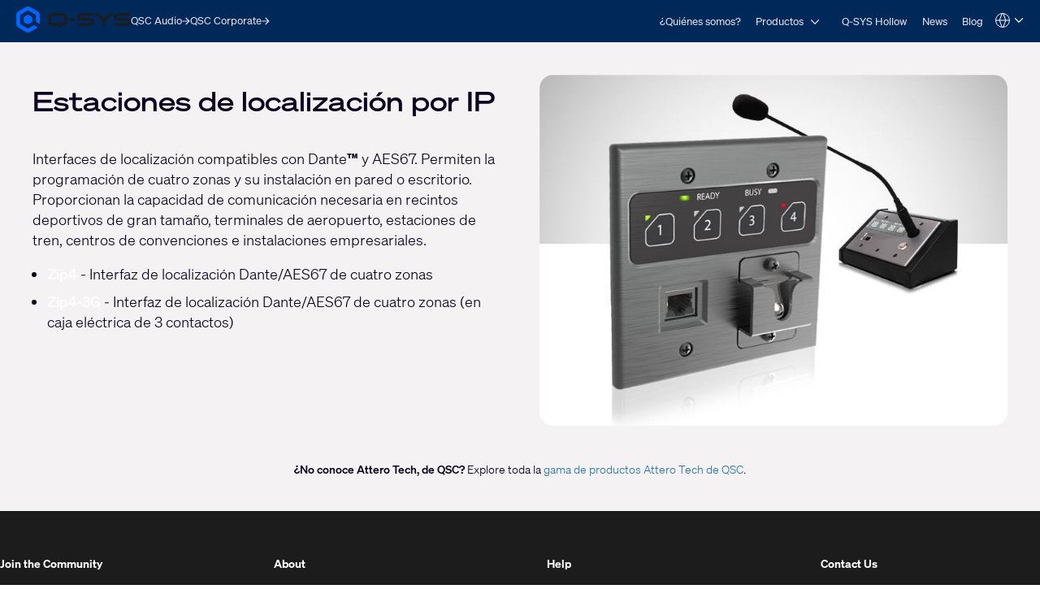

--- FILE ---
content_type: text/html; charset=utf-8
request_url: https://www.qsys.com/es/sistemas/productos/q-sys/productos-perifericos-y-accesorios/attero-tech/attero-tech-estaciones-de-localizacion-por-ip/?L=0
body_size: 18530
content:
<!DOCTYPE html>
<!--[if lt IE 9 ]><html lang="es" class="no-js lt-ie9"><![endif]-->
<!--[if IE 9 ]><html lang="es" class="no-js ie9"><![endif]-->
<!--[if gt IE 9]><!--><html lang="es" class="qsys no-js"><!--<![endif]-->
<head>

<meta charset="utf-8">





<meta name="generator" content="TYPO3 CMS">
<meta name="viewport" content="width=device-width, initial-scale=1">


<link rel="stylesheet" type="text/css" href="/typo3temp/assets/css/a369a77433.css?1760113313" media="all">
<link rel="stylesheet" type="text/css" href="/typo3temp/assets/css/1322a0dd08.css?1760113313" media="all">
<link rel="stylesheet" type="text/css" href="/typo3conf/ext/layerslider/Resources/Public/css/layerslider.css?1760047754" media="all">
<link rel="stylesheet" type="text/css" href="/typo3conf/ext/layerslider/Resources/Public/css/additionalStyles.css?1760047754" media="all">
<link rel="stylesheet" type="text/css" href="/typo3conf/ext/solr/Resources/Public/StyleSheets/Frontend/results.css?1760113259" media="all">
<link rel="stylesheet" type="text/css" href="/typo3conf/ext/solr/Resources/Public/StyleSheets/Frontend/loader.css?1760113259" media="all">
<link rel="stylesheet" type="text/css" href="//fonts.googleapis.com/css?family=Roboto+Condensed:400,700" media="all">
<link rel="stylesheet" type="text/css" href="/typo3conf/ext/t3site/Sites/Main/Resources/Public/Dist/Stylesheets/styles.min.1a7060fc.css?1760113292" media="all">



<script src="https://consent.trustarc.com/notice?domain=qsc.com&amp;c=teconsent&amp;js=nj&amp;noticeType=bb&amp;text=true&amp;gtm=1&amp;pcookie" type="text/javascript" async="async"></script>
<script src="https://consent.trustarc.com/autoblockasset/core.min.js?domain=qsc.com" type="text/javascript"></script>
<script src="https://consent.trustarc.com/autoblockoptout?domain=qsc.com" type="text/javascript"></script>
<script src="/typo3conf/ext/t3site/Sites/Main/Resources/Public/trustarc/gtm_event_listener.js?1760047754" type="text/javascript"></script>
<script src="/typo3conf/ext/t3site/Sites/Main/Resources/Assets/Script/Javascript/Libs/Modernizr/modernizr.min.js?1760047754" type="text/javascript"></script>


<link rel="shortcut icon" href="/typo3conf/ext/t3site/Sites/Main/Resources/Assets/Images/Icons/Qsys/favicon.ico"><meta name="google-site-verification" content="DGr_VOOIhetO9EZ5csE2fZGNm_F39d8N32bR6IxS7nU" />  <!-- Google Tag Manager -->
  <script>(function(w,d,s,l,i){w[l]=w[l]||[];w[l].push({'gtm.start':
  new Date().getTime(),event:'gtm.js'});var f=d.getElementsByTagName(s)[0],
  j=d.createElement(s),dl=l!='dataLayer'?'&l='+l:'';j.async=true;j.src=
  'https://www.googletagmanager.com/gtm.js?id='+i+dl+'';f.parentNode.insertBefore(j,f);
  })(window,document,'script','dataLayer','GTM-K7MM6T8');</script>
  <!-- End Google Tag Manager --><link rel="canonical" href="https://www.qsys.com/es/sistemas/productos/q-sys/productos-perifericos-y-accesorios/attero-tech/attero-tech-estaciones-de-localizacion-por-ip/?L=0" /><meta name="facebook-domain-verification" content="wiww34anv8zbxeyak3mj2p6i6br611" />
<meta name="title" property="og:title" content="Attero Tech Estaciones de localización por IP" />
<meta name="date" content="2024-02-20" />
<title>Attero Tech Estaciones de localización por IP</title>
<link rel="profile" href="https://a9.com/-/spec/opensearch/1.1/" />
			<link rel="search"
				  type="application/opensearchdescription+xml"
				  href="https://www.qsys.com/?L=0"
				  title="Website Search"
			/>
</head>
<link rel="stylesheet" href="https://qsc-media.cdn-rs.com/layout/rs/new/styles/rs/api/v3/rs.css" type="text/css">
<link rel="stylesheet" href="/typo3conf/ext/t3site/Sites/Main/Resources/Public/font-awesome-4.7.0/css/font-awesome.min.css" type="text/css"/>
<link rel="stylesheet" href="https://use.typekit.net/arn1dic.css">

	<link rel="stylesheet" href="https://www.qsys.com/fileadmin/css/smartling.css?1763478284"/>




<body class="division-microsite division-systems qsys" >
	
    <!-- Google Tag Manager (noscript) -->
    <noscript><iframe src="https://www.googletagmanager.com/ns.html?id=GTM-K7MM6T8"
    height="0" width="0" style="display:none;visibility:hidden"></iframe></noscript>
    <!-- End Google Tag Manager (noscript) -->


	<header id="ngNavApp"
	 class="site-nav" >
	
	<script type="text/javascript">
	window.ngNavData = {
		endpointDomain: '/',
		businessUnitBranch: 0,
		primaryNavBranch: 7426
	};
</script>

<script type="text/ng-template" id="navitem.html">
	<li>
	<a
		href="{{item.url}}"
		target="{{item.target}}"
		ng-mouseover="updateCallout()"
		ng-click="activateItem(item, $event)"
		>{{item.specialTitle ? item.specialTitle : item.title}}</a
	>
</li>
</script>

<script type="text/ng-template" id="navcallout.html">
	<figure ng-show="show()" class="nav-preview" ng-class="sizer()">
	<figcaption ng-bind-html="captionHtml"></figcaption>
	<a ng-if="item.callout.image" href="{{item.url}}"><img ng-src="{{item.callout.image}}" alt=""></a>
</figure>
</script>

<script type="text/ng-template" id="navcollection.html">
	<div>
	<ul
		class="nav-section-nested-list nav-slide-out"
		ng-show="navStateService.isOpen(navkey, $parent.$id)"
		data-open="{{navStateService.isOpen(navkey, $parent.$id)}}"
	>
		<li>
			<a href="{{$parent.item.url}}" ng-mouseover="updateCallout()"
				>{{$parent.item.specialTitle ? $parent.item.specialTitle :
				$parent.item.title}}</a
			>
		</li>
		<navitem
			ng-repeat="item in collection"
			item="item"
			navlevel="{{navlevel}}"
			navkey="{{navkey}}"
		></navitem>
	</ul>
</div>
</script>

<script type="text/ng-template" id="navbranch.html">
	<li class="{{!megaDropdownContent && showMegamenu ? 'nav-dropdown' : ''}}">
	<a
		href="{{item.url}}"
		target="{{item.target}}"
		ng-focus="navStateService.closeAll()"
		>{{item.title}}</a
	>
	<button
		id="nav-{{$id}}"
		class="nav-corporate__dropdown-button"
		aria-expanded="{{navStateService.isOpen(navkey, $id)}}"
		aria-controls="nav-panel-{{$id}}"
		ng-click="toggleItem(item, 0, $event, 300)"
		ng-show="showMegamenu"
	>
		<span class="screen-reader-text">Open {{item.title}}</span>
		<svg
			width="12"
			height="12"
			viewBox="0 0 12 12"
			fill="none"
			xmlns="http://www.w3.org/2000/svg"
			stroke="currentColor"
			stroke-width="1.2"
			>
			<path d="M10.8125 3.47917L6 8.29167L1.1875 3.47917" />
		</svg>
	</button>
	<div
		class="nav-section nav-slide-down nav-{{item.title}} {{!megaDropdownContent ? 'nav-dropdown-container' : 'banner-block-tertiary'}}"
		ng-show="navStateService.isOpen(navkey, $id)"
		id="nav-panel-{{$id}}"
		aria-labelledby="nav-{{$id}}"
		ng-keydown="onKeyDown($event)"
		style="{{!megaDropdownContent ? 'display: none;' : '' }}"
	>
		<div
			class="{{!megaDropdownContent ? 'nested-nav' : 'container container-full'}}"
		>
			<div ng-class="indentClass">
				<nav class="nav-section-container">
					<navcallout
						ng-if="item.showPageBasedMegaMenu == 0 && itemsWithCallouts.length > 0"
						ng-repeat="item in itemsWithCallouts"
						navkey="{{navkey}}"
					></navcallout>
					<ul
						ng-if="!megaDropdownContent"
						class="nav-section-nested-list"
					>
						<navitem
							ng-repeat="item in item.children"
							item="item"
							navkey="{{navkey}}"
						></navitem>
					</ul>
					<ul
						ng-if="megaDropdownContent"
						class="nav-section-mega-menu"
					>
						<li ng-bind-html="megaDropdownContent"></li>
					</ul>
				</nav>
			</div>
		</div>
	</div>
</li>
</script>

	<a href="#main-content" class="button skip-link">Skip to main content</a>
	<section class="banner-primary qsys">
		<div class="container container-full">
			<a class="logo qsys" href="/es/?L=0">
	
			




















	<svg
		xmlns="http://www.w3.org/2000/svg"
		width="150"
		height="33.94"
		viewBox="0 0 983.64 222.58"
		>
		<path
			fill="#1C1C1C"
			d="M653.92,106.07c-7.68-4.25-19.32-6.32-35.58-6.32h-46.85c-24.71,0-24.71-3.95-24.71-11.11s2.23-9.1,6.33-10.57c5.68-2.03,15.16-2.42,30.66-2.42h76.23c1.76,0,3.19-1.43,3.19-3.19v-13.13c0-1.76-1.43-3.19-3.19-3.19h-83.99c-26.73,0-52.84,2.44-52.84,31.56,0,14.85,5.17,23.46,16.76,27.9,10.37,3.98,26.18,4.73,51.74,4.73h30.05c20.3,0,21.15,3.36,21.15,10.97,0,8.73-1.18,13.66-25.35,13.66h-87.51c-1.76,0-3.19,1.43-3.19,3.19v13.13c0,1.76,1.43,3.19,3.19,3.19h85.09c11.2,0,23.99-.32,33.87-4.17,11.45-4.45,17.51-13.41,17.51-25.91v-6.32c0-9.99-4.23-17.4-12.57-22.01h.01ZM971.07,106.07c-7.68-4.25-19.32-6.32-35.58-6.32h-46.85c-24.71,0-24.71-3.95-24.71-11.11s2.23-9.1,6.33-10.57c5.68-2.03,15.16-2.42,30.66-2.42h76.23c1.76,0,3.19-1.43,3.19-3.19v-13.13c0-1.76-1.43-3.19-3.19-3.19h-83.99c-26.73,0-52.84,2.44-52.84,31.56,0,14.85,5.17,23.46,16.76,27.9,10.37,3.98,26.18,4.73,51.74,4.73h30.05c20.3,0,21.15,3.36,21.15,10.97,0,8.73-1.18,13.66-25.35,13.66h-87.51c-1.76,0-3.19,1.43-3.19,3.19v13.13c0,1.76,1.43,3.19,3.19,3.19h85.09c11.2,0,23.99-.32,33.87-4.17,11.45-4.45,17.51-13.41,17.51-25.91v-6.32c0-9.99-4.23-17.4-12.57-22.01h.01ZM831.61,56.15h-24.99c-.75,0-1.48.27-2.06.77l-51.15,44-51.14-43.99c-.58-.5-1.31-.77-2.06-.77h-24.99c-1.36,0-2.53.84-3,2.14-.46,1.3-.09,2.72.95,3.61l67.96,58.19v41.15c0,1.8,1.43,3.26,3.19,3.26h18.19c1.76,0,3.19-1.46,3.19-3.26v-41.15l67.96-58.19c1.04-.89,1.41-2.31.95-3.61-.46-1.3-1.64-2.14-3-2.14h0ZM461.81,98.46h34.93c1.62,0,2.94,1.32,2.94,2.94v17.82c0,1.62-1.32,2.94-2.94,2.94h-34.93c-1.62,0-2.94-1.32-2.94-2.94v-17.82c0-1.62,1.32-2.94,2.94-2.94ZM389.3,56.15h-67.36c-32.28,0-46.05,12.21-46.05,40.84v26.65c0,28.63,13.77,40.84,46.06,40.84l44.19-.19v8.61c0,1.75,1.42,3.18,3.18,3.18h17.35c1.75,0,3.18-1.42,3.18-3.18v-8.74c1.66,0,4.4-.05,8.92-.11,11.87-.17,21.98-4.48,28.47-12.14,5.53-6.54,8.11-15.52,8.11-28.27v-26.65c0-28.63-13.77-40.84-46.05-40.84h0ZM386.69,133.34h-17.4c-1.74,0-3.16,1.42-3.16,3.16v8.05l-42.58.44c-13.86,0-23.09-2.78-23.09-16.36v-36.61c0-9.82,3.93-16.36,23.09-16.36h64.13c13.86,0,23.09,2.78,23.09,16.36v36.61c0,9.28-6.46,14.83-12.84,15.51-3.9.42-6.51.45-8.1.38v-8.03c0-1.74-1.41-3.15-3.15-3.15h.01Z"
		/>
		<path
			fill="#0166FF"
			d="M137.95,125v-27.42c0-4.64-2.48-8.94-6.5-11.26l-23.75-13.71c-4.02-2.32-8.98-2.32-13,0l-23.75,13.71c-4.02,2.32-6.5,6.61-6.5,11.26v27.42c0,4.64,2.48,8.94,6.5,11.26l23.75,13.71c4.02,2.32,8.98,2.32,13,0l23.75-13.71c4.02-2.32,6.5-6.61,6.5-11.26ZM148.67,162.75l-39.96,23.07c-4.64,2.68-10.36,2.68-15,0l-53.3-30.77c-4.64-2.68-7.5-7.63-7.5-12.99v-61.54c0-5.36,2.86-10.31,7.5-12.99l53.3-30.77c4.64-2.68,10.36-2.68,15,0l53.3,30.77c4.64,2.68,7.5,7.63,7.5,12.99v45.88c0,3.22,1.72,6.19,4.5,7.8l22.4,12.93c2.67,1.54,6-.39,6-3.46v-70.01c0-12.86-6.86-24.75-18-31.18L119.2,4.82c-11.14-6.43-24.86-6.43-36,0L18,42.47C6.86,48.9,0,60.78,0,73.64v75.29c0,12.86,6.86,24.75,18,31.18l65.2,37.64c11.14,6.43,24.86,6.43,36,0l60.87-35.14c2.67-1.54,2.67-5.39,0-6.93l-22.41-12.93c-2.78-1.61-6.21-1.61-9,0h.01Z"
		/>
	</svg>































			<span class="screen-reader-text"
				>Q-SYS Audio Products Homepage</span
			>
		
</a>

			<nav class="nav-divisions" aria-label="Divisions">
	
			<a href="https://www.qscaudio.com">
				<span>QSC Audio </span>
				






















	<svg
		width="10"
		height="10"
		viewBox="0 0 10 10"
		xmlns="http://www.w3.org/2000/svg"
		fill="currentColor"
	>
		<path
			d="M7.37127 5.5625H0.52002V4.4375H7.37127L4.22127 1.2875L5.02564 0.5L9.52564 5L5.02564 9.5L4.22127 8.7125L7.37127 5.5625Z"
		/>
	</svg>





























			</a>
		
	<a href="https://www.qsc.com">
		<span>QSC Corporate</span>
		






















	<svg
		width="10"
		height="10"
		viewBox="0 0 10 10"
		xmlns="http://www.w3.org/2000/svg"
		fill="currentColor"
	>
		<path
			d="M7.37127 5.5625H0.52002V4.4375H7.37127L4.22127 1.2875L5.02564 0.5L9.52564 5L5.02564 9.5L4.22127 8.7125L7.37127 5.5625Z"
		/>
	</svg>





























	</a>
</nav>

			<nav
	aria-label="Site"
	class="nav-corporate visible-hamburger"
	data-latent-init-key="primaryNav"
	ng-controller="primaryNavController"
>
	<ul ng-hide="!loading">
		<li><a href="/es/sistemas/quienes-somos/?L=0">¿Quiénes somos?</a></li><li><a href="/es/sistemas/productos/?L=0">Productos</a></li><li><a href="/es/sistemas/q-sys-hollow/?L=0">Q-SYS Hollow</a></li><li><a href="/es/sistemas/news/?L=0">News</a></li><li><a href="https://blogs.qsc.com/systems/es/" target="_blank">Blog</a></li>
	</ul>
	<ul ng-hide="loading">
		<navbranch ng-repeat="item in branches" item="item" navkey="primary" />
	</ul>
</nav>

			<nav class="nav-nested invisible-hamburger" data-mobile-menu aria-label="Site Links">
			<a href="#" class="nav-nested-trigger" data-dropdown-trigger>
        <span>Menu</span>
        <svg
          width="25"
          height="26"
          viewBox="0 0 25 26"
          fill="none"
          stroke="black"
          stroke-width="2.08333"
          xmlns="http://www.w3.org/2000/svg"
        >
          <path d="M23.004 20.6705H1.99707" />
          <path d="M1.99707 5.57327H23.004" />
          <path d="M1.99707 13.1219H23.004" />
        </svg>
      </a>
			<ul class="nav-division-nested" data-dropdown-menu><li id="bu-nav" class="division-professional"><a href="/es/registro-del-producto/?L=0">Registro del producto</a></li><li id="bu-nav" data-nav-nested-dropdown class="division-professional"><a href="/es/sistemas/?L=0" data-dropdown-trigger>Sistemas</a><ul class="nav-subdivision-nested" data-dropdown-menu><li class="nav-subdivision-overview"><a href="/es/sistemas/quienes-somos/?L=0">¿Quiénes somos?</a></li><li class="has-sections" data-nav-nested-dropdown><a href="/es/sistemas/productos/?L=0" data-dropdown-trigger>Productos</a><ul class="nav-section-nested" data-dropdown-menu><li class="has-subsection" data-nav-nested-dropdown><a href="/es/sistemas/productos/q-sys/?L=0" data-dropdown-trigger>Q-SYS</a><ul data-dropdown-menu><li class="has-subsection" data-nav-nested-dropdown><a href="/es/sistemas/productos/q-sys/soluciones/?L=0" data-dropdown-trigger>Soluciónes</a><ul data-dropdown-menu><li><a href="/es/sistemas/productos/q-sys/soluciones/collaboration-solutions/?L=0">Collaboration Solutions</a></li><li><a href="/es/sistemas/productos/q-sys/soluciones/q-sys-control/?L=0">Q-SYS Control</a></li><li><a href="/es/sistemas/productos/q-sys/soluciones/audio-video-y-control-en-toda-la-impresa/?L=0">Audio, video y control en toda la impresa</a></li><li><a href="/es/sistemas/productos/q-sys/soluciones/solucion-unica-de-integracion-de-conferencias-web-q-sys/?L=0">Solución Única de Integración de Conferencias Web Q-SYS</a></li></ul></li><li class="has-subsection" data-nav-nested-dropdown><a href="/es/sistemas/productos/q-sys/productos-perifericos-y-accesorios/?L=0" data-dropdown-trigger>Productos, Periféricos y Accesorios</a><ul data-dropdown-menu><li class="has-subsection" data-nav-nested-dropdown><a href="/es/sistemas/productos/q-sys/productos-perifericos-y-accesorios/attero-tech/?L=0" data-dropdown-trigger>Attero Tech</a><ul data-dropdown-menu><li class="has-subsection" data-nav-nested-dropdown><a href="/es/sistemas/productos/q-sys/productos-perifericos-y-accesorios/attero-tech/at-interfaces-de-sonido-en-red-para-montaje-en-pared/?L=0" data-dropdown-trigger>AT Interfaces de sonido en red para montaje en pared</a><ul data-dropdown-menu><li><a href="/es/sistemas/productos/q-sys/productos-perifericos-y-accesorios/attero-tech/at-interfaces-de-sonido-en-red-para-montaje-en-pared/und6io-bt/?L=0">unD6IO-BT</a></li><li><a href="/es/sistemas/productos/q-sys/productos-perifericos-y-accesorios/attero-tech/at-interfaces-de-sonido-en-red-para-montaje-en-pared/undx2io/?L=0">unDX2IO+</a></li><li><a href="/es/sistemas/productos/q-sys/productos-perifericos-y-accesorios/attero-tech/at-interfaces-de-sonido-en-red-para-montaje-en-pared/undx4i/?L=0">unDX4I</a></li><li><a href="/es/sistemas/productos/q-sys/productos-perifericos-y-accesorios/attero-tech/at-interfaces-de-sonido-en-red-para-montaje-en-pared/und6io/?L=0">unD6IO</a></li><li><a href="/es/sistemas/productos/q-sys/productos-perifericos-y-accesorios/attero-tech/at-interfaces-de-sonido-en-red-para-montaje-en-pared/axon-d2i/?L=0">Axon D2i</a></li></ul></li><li class="has-subsection" data-nav-nested-dropdown><a href="/es/sistemas/productos/q-sys/productos-perifericos-y-accesorios/attero-tech/at-interfaces-de-sonido-para-montaje-en-superficie/?L=0" data-dropdown-trigger>AT Interfaces de sonido para montaje en superficie</a><ul data-dropdown-menu><li><a href="/es/sistemas/productos/q-sys/productos-perifericos-y-accesorios/attero-tech/at-interfaces-de-sonido-para-montaje-en-superficie/axon-a4flex/?L=0">Axon A4FLEX</a></li></ul></li><li class="has-subsection" data-nav-nested-dropdown><a href="/es/sistemas/productos/q-sys/productos-perifericos-y-accesorios/attero-tech/at-interfaces-de-sonido-en-red-para-montaje-en-rack/?L=0" data-dropdown-trigger>AT Interfaces de sonido en red para montaje en rack</a><ul data-dropdown-menu><li><a href="/es/sistemas/productos/q-sys/productos-perifericos-y-accesorios/attero-tech/at-interfaces-de-sonido-en-red-para-montaje-en-rack/synapse-dm1/?L=0">Synapse DM1</a></li><li><a href="/es/sistemas/productos/q-sys/productos-perifericos-y-accesorios/attero-tech/at-interfaces-de-sonido-en-red-para-montaje-en-rack/synapse-d16mio/?L=0">Synapse D16Mio</a></li><li><a href="/es/sistemas/productos/q-sys/productos-perifericos-y-accesorios/attero-tech/at-interfaces-de-sonido-en-red-para-montaje-en-rack/synapse-d32mi/?L=0">Synapse D32Mi</a></li><li><a href="/es/sistemas/productos/q-sys/productos-perifericos-y-accesorios/attero-tech/at-interfaces-de-sonido-en-red-para-montaje-en-rack/synapse-d32i/?L=0">Synapse D32i</a></li><li><a href="/es/sistemas/productos/q-sys/productos-perifericos-y-accesorios/attero-tech/at-interfaces-de-sonido-en-red-para-montaje-en-rack/synapse-d32o/?L=0">Synapse D32o</a></li></ul></li><li class="has-subsection" data-nav-nested-dropdown><a href="/es/sistemas/productos/q-sys/productos-perifericos-y-accesorios/attero-tech/attero-tech-estaciones-de-localizacion-por-ip/?L=0" data-dropdown-trigger>Attero Tech Estaciones de localización por IP</a><ul data-dropdown-menu><li><a href="/es/sistemas/productos/q-sys/productos-perifericos-y-accesorios/attero-tech/attero-tech-estaciones-de-localizacion-por-ip/zip4/?L=0">Zip4</a></li><li><a href="/es/sistemas/productos/q-sys/productos-perifericos-y-accesorios/attero-tech/attero-tech-estaciones-de-localizacion-por-ip/zip4-3g/?L=0">Zip4-3G</a></li></ul></li><li class="has-subsection" data-nav-nested-dropdown><a href="/es/sistemas/productos/q-sys/productos-perifericos-y-accesorios/attero-tech/attero-tech-controles-de-red-de-pared/?L=0" data-dropdown-trigger>Attero Tech Controles de red de pared</a><ul data-dropdown-menu><li><a href="/es/sistemas/productos/q-sys/productos-perifericos-y-accesorios/attero-tech/attero-tech-controles-de-red-de-pared/axon-c1/?L=0">Axon C1</a></li></ul></li><li class="has-subsection" data-nav-nested-dropdown><a href="/es/sistemas/productos/q-sys/productos-perifericos-y-accesorios/attero-tech/attero-tech-perifericos-de-monitoreo-de-audio/?L=0" data-dropdown-trigger>Attero Tech Periféricos de monitoreo de audio</a><ul data-dropdown-menu><li><a href="/es/sistemas/productos/q-sys/productos-perifericos-y-accesorios/attero-tech/attero-tech-perifericos-de-monitoreo-de-audio/undnemo/?L=0">unDNEMO</a></li></ul></li><li class="has-subsection" data-nav-nested-dropdown><a href="/es/sistemas/productos/q-sys/productos-perifericos-y-accesorios/attero-tech/attero-tech-amplificadores-de-red/?L=0" data-dropdown-trigger>Attero Tech Amplificadores de red</a><ul data-dropdown-menu><li><a href="/es/sistemas/productos/q-sys/productos-perifericos-y-accesorios/attero-tech/attero-tech-amplificadores-de-red/axon-dth1620/?L=0">Axon DTH1620</a></li></ul></li><li class="has-subsection" data-nav-nested-dropdown><a href="/es/sistemas/productos/q-sys/productos-perifericos-y-accesorios/attero-tech/attero-tech-modulos-analogicos-de-extension-de-es/?L=0" data-dropdown-trigger>Attero Tech Módulos analógicos de extensión de E/S</a><ul data-dropdown-menu><li><a href="/es/sistemas/productos/q-sys/productos-perifericos-y-accesorios/attero-tech/attero-tech-modulos-analogicos-de-extension-de-es/axiom-ml1/?L=0">Axiom ML1</a></li><li><a href="/es/sistemas/productos/q-sys/productos-perifericos-y-accesorios/attero-tech/attero-tech-modulos-analogicos-de-extension-de-es/axiom-usb1/?L=0">Axiom USB1</a></li><li><a href="/es/sistemas/productos/q-sys/productos-perifericos-y-accesorios/attero-tech/attero-tech-modulos-analogicos-de-extension-de-es/axiom-axpio/?L=0">Axiom AXPio</a></li></ul></li><li><a href="/es/sistemas/productos/q-sys/productos-perifericos-y-accesorios/attero-tech/attero-tech-software-y-accesorios/?L=0">Attero Tech Software y accesorios</a></li></ul></li><li class="has-subsection" data-nav-nested-dropdown><a href="/es/sistemas/productos/q-sys/productos-perifericos-y-accesorios/procesadores-q-systm-core/?L=0" data-dropdown-trigger>Procesadores Q-SYS™ Core</a><ul data-dropdown-menu><li class="has-subsection" data-nav-nested-dropdown><a href="/es/sistemas/productos/q-sys/productos-perifericos-y-accesorios/procesadores-q-systm-core/vcore-virtualized-processor/?L=0" data-dropdown-trigger>Procesador virtual vCore</a><ul data-dropdown-menu><li><a href="/es/sistemas/productos/q-sys/productos-perifericos-y-accesorios/procesadores-q-systm-core/procesador-virtual-vcore/q-sys-vcore-faq/?L=0">Q-SYS vCore FAQ</a></li></ul></li><li><a href="/es/sistemas/productos/q-sys/productos-perifericos-y-accesorios/procesadores-q-systm-core/nv-32-h-core-capable/?L=0">NV-32-H Core Capable</a></li><li><a href="/es/sistemas/productos/q-sys/productos-perifericos-y-accesorios/procesadores-q-systm-core/core-nano/?L=0">Core Nano</a></li><li><a href="/es/sistemas/productos/q-sys/productos-perifericos-y-accesorios/procesadores-q-systm-core/core-8-flex/?L=0">Core 8 Flex</a></li><li><a href="/es/sistemas/productos/q-sys/productos-perifericos-y-accesorios/procesadores-q-systm-core/core-110f/?L=0">Core 110f</a></li><li><a href="/es/sistemas/productos/q-sys/productos-perifericos-y-accesorios/procesadores-q-systm-core/core-24f/?L=0">Core 24f</a></li><li><a href="/es/sistemas/productos/q-sys/productos-perifericos-y-accesorios/procesadores-q-systm-core/core-510i/?L=0">Core 510i</a></li><li><a href="/es/sistemas/productos/q-sys/productos-perifericos-y-accesorios/procesadores-q-systm-core/server-core-x10/?L=0">Server Core X10</a></li><li><a href="/es/sistemas/productos/q-sys/productos-perifericos-y-accesorios/procesadores-q-systm-core/core-610/?L=0">Core 610</a></li><li><a href="/es/sistemas/productos/q-sys/productos-perifericos-y-accesorios/procesadores-q-systm-core/server-core-x20r/?L=0">Server Core X20r</a></li><li><a href="/es/sistemas/productos/q-sys/productos-perifericos-y-accesorios/procesadores-q-systm-core/core-5200/?L=0">Core 5200</a></li></ul></li><li><a href="/es/sistemas/productos/q-sys/productos-perifericos-y-accesorios/integracion-en-salas-de-conferencias/uc-compute-bundle/?L=0">Paquete de cómputo para CU</a></li><li class="has-subsection" data-nav-nested-dropdown><a href="/es/sistemas/productos/q-sys/productos-perifericos-y-accesorios/integracion-en-salas-de-conferencias/?L=0" data-dropdown-trigger>Integración en salas de conferencias</a><ul data-dropdown-menu><li class="has-subsection" data-nav-nested-dropdown><a href="/es/sistemas/productos/q-sys/productos-perifericos-y-accesorios/integracion-en-salas-de-conferencias/q-sys-visionsuite/?L=0" data-dropdown-trigger>Q-SYS VisionSuite</a><ul data-dropdown-menu><li><a href="/es/sistemas/productos/q-sys/productos-perifericos-y-accesorios/integracion-en-salas-de-conferencias/q-sys-visionsuite/vsa-100/?L=0">VSA-100</a></li><li><a href="/es/sistemas/productos/q-sys/productos-perifericos-y-accesorios/integracion-en-salas-de-conferencias/seervision/?L=0">Seervision</a></li><li><a href="/es/sistemas/productos/q-sys/productos-perifericos-y-accesorios/integracion-en-salas-de-conferencias/q-sys-automatic-camera-preset-recall/?L=0">Llamado automático de presets de cámara Q-SYS</a></li><li><a href="/es/sistemas/productos/q-sys/productos-perifericos-y-accesorios/integracion-en-salas-de-conferencias/q-sys-visionsuite/visionsuite-updates/?L=0">VisionSuite Updates</a></li><li><a href="/es/sistemas/productos/q-sys/productos-perifericos-y-accesorios/integracion-en-salas-de-conferencias/q-sys-visionsuite/visionsuite-designer/?L=0">VisionSuite Designer</a></li></ul></li><li class="has-subsection" data-nav-nested-dropdown><a href="/es/sistemas/productos/q-sys/productos-perifericos-y-accesorios/integracion-en-salas-de-conferencias/serie-nc/?L=0" data-dropdown-trigger>Serie NC</a><ul data-dropdown-menu><li><a href="/es/sistemas/productos/q-sys/productos-perifericos-y-accesorios/integracion-en-salas-de-conferencias/serie-nc/camaras-ptz-para-conferencias-de-la-serie-nc/?L=0">Cámaras PTZ para conferencias de la Serie NC</a></li><li><a href="/es/sistemas/productos/q-sys/productos-perifericos-y-accesorios/integracion-en-salas-de-conferencias/serie-nc/camara-para-conferencias-nc-110/?L=0">Cámara para conferencias NC-110</a></li><li><a href="/es/sistemas/productos/q-sys/productos-perifericos-y-accesorios/integracion-en-salas-de-conferencias/serie-nc/nc-pro15x/?L=0">NC-Pro15x</a></li><li><a href="/es/sistemas/productos/q-sys/productos-perifericos-y-accesorios/integracion-en-salas-de-conferencias/serie-nc/nc-90-g2/?L=0">NC-90-G2</a></li></ul></li><li class="has-subsection" data-nav-nested-dropdown><a href="/es/sistemas/productos/q-sys/productos-perifericos-y-accesorios/integracion-en-salas-de-conferencias/serie-nv/?L=0" data-dropdown-trigger>Serie NV</a><ul data-dropdown-menu><li><a href="/es/sistemas/productos/q-sys/productos-perifericos-y-accesorios/integracion-en-salas-de-conferencias/serie-nv/nodos-finales-de-video-en-red-de-q-sys/?L=0">Nodos finales de video en red de Q-SYS</a></li><li><a href="/es/sistemas/productos/q-sys/productos-perifericos-y-accesorios/integracion-en-salas-de-conferencias/serie-nv/nv-21-hu/?L=0">NV-21-HU</a></li><li><a href="/es/sistemas/productos/q-sys/productos-perifericos-y-accesorios/integracion-en-salas-de-conferencias/serie-nv/nv-1-h-we/?L=0">NV-1-H-WE</a></li></ul></li><li><a href="/es/sistemas/productos/q-sys/productos-perifericos-y-accesorios/integracion-en-salas-de-conferencias/camaras-para-conferencias-ptz-ip/?L=0">Cámaras para conferencias PTZ-IP</a></li><li><a href="/es/sistemas/productos/q-sys/productos-perifericos-y-accesorios/integracion-en-salas-de-conferencias/puente-de-es-usb/?L=0">Puente de E/S-USB</a></li></ul></li><li class="has-subsection" data-nav-nested-dropdown><a href="/es/sistemas/productos/q-sys/productos-perifericos-y-accesorios/qio-series/?L=0" data-dropdown-trigger>QIO Series</a><ul data-dropdown-menu><li><a href="/es/sistemas/productos/q-sys/productos-perifericos-y-accesorios/qio-series/qio-gp8x8/?L=0">QIO-GP8x8</a></li><li><a href="/es/sistemas/productos/q-sys/productos-perifericos-y-accesorios/qio-series/qio-lvr4/?L=0">QIO-LVR4</a></li><li><a href="/es/sistemas/productos/q-sys/productos-perifericos-y-accesorios/qio-series/qio-flex4a/?L=0">QIO-FLEX4A</a></li><li><a href="/es/sistemas/productos/q-sys/productos-perifericos-y-accesorios/qio-series/qio-ir1x4/?L=0">QIO-IR1x4</a></li><li><a href="/es/sistemas/productos/q-sys/productos-perifericos-y-accesorios/qio-series/qio-s4/?L=0">QIO-S4</a></li><li><a href="/es/sistemas/productos/q-sys/productos-perifericos-y-accesorios/qio-series/qio-aes8x8/?L=0">QIO-AES8x8</a></li><li><a href="/es/sistemas/productos/q-sys/productos-perifericos-y-accesorios/qio-series/qio-tel2/?L=0">QIO-TEL2</a></li><li><a href="/es/sistemas/productos/q-sys/productos-perifericos-y-accesorios/qio-series/hdqio/?L=0">HDQIO</a></li></ul></li><li class="has-subsection" data-nav-nested-dropdown><a href="/es/sistemas/productos/q-sys/productos-perifericos-y-accesorios/perifericos-de-control-de-pantalla-tactil-en-red/?L=0" data-dropdown-trigger>Periféricos de control de pantalla táctil en red</a><ul data-dropdown-menu><li><a href="/es/sistemas/productos/q-sys/productos-perifericos-y-accesorios/perifericos-de-control-de-pantalla-tactil-en-red/tsc-50-g3/?L=0">TSC-50-G3</a></li><li><a href="/es/sistemas/productos/q-sys/productos-perifericos-y-accesorios/perifericos-de-control-de-pantalla-tactil-en-red/tsc-70-g3/?L=0">TSC-70-G3</a></li><li><a href="/es/sistemas/productos/q-sys/productos-perifericos-y-accesorios/perifericos-de-control-de-pantalla-tactil-en-red/tsc-101-g3/?L=0">TSC-101-G3</a></li></ul></li><li class="has-subsection" data-nav-nested-dropdown><a href="/es/sistemas/productos/q-sys/productos-perifericos-y-accesorios/perifericos-de-es-de-red/?L=0" data-dropdown-trigger>Periféricos de E/S de red</a><ul data-dropdown-menu><li><a href="/es/sistemas/productos/q-sys/productos-perifericos-y-accesorios/perifericos-de-es-de-red/nm-t1/?L=0">NM-T1</a></li><li><a href="/es/sistemas/productos/q-sys/productos-perifericos-y-accesorios/perifericos-de-es-de-red/qio/?L=0">QIO</a></li><li><a href="/es/sistemas/productos/q-sys/productos-perifericos-y-accesorios/perifericos-de-es-de-red/core-510i-en-modo-io-frame/?L=0">Core 510i (en modo I/O Frame)</a></li><li><a href="/es/sistemas/productos/q-sys/productos-perifericos-y-accesorios/perifericos-de-es-de-red/io-frame/?L=0">I/O Frame</a></li><li><a href="/es/sistemas/productos/q-sys/productos-perifericos-y-accesorios/perifericos-de-es-de-red/io-22/?L=0">I/O-22</a></li><li><a href="/es/sistemas/productos/q-sys/productos-perifericos-y-accesorios/perifericos-de-es-de-red/tarjetas-de-es/?L=0">Tarjetas de E/S (descontinuadas)</a></li></ul></li><li class="has-subsection" data-nav-nested-dropdown><a href="/es/sistemas/productos/q-sys/productos-perifericos-y-accesorios/perifericos-de-amplificador-de-red/?L=0" data-dropdown-trigger>Periféricos de amplificador de red</a><ul data-dropdown-menu><li class="has-subsection" data-nav-nested-dropdown><a href="/es/sistemas/productos/q-sys/productos-perifericos-y-accesorios/perifericos-de-amplificador-de-red/serie-spa-q/?L=0" data-dropdown-trigger>Serie SPA-Q</a><ul data-dropdown-menu><li><a href="/es/sistemas/productos/q-sys/productos-perifericos-y-accesorios/perifericos-de-amplificador-de-red/serie-spa-q/spaq-100-2f/?L=0">SPA-Qf 60x2</a></li><li><a href="/es/sistemas/productos/q-sys/productos-perifericos-y-accesorios/perifericos-de-amplificador-de-red/serie-spa-q/spaq-200-4f/?L=0">SPA-Qf 60x4</a></li></ul></li><li class="has-subsection" data-nav-nested-dropdown><a href="/es/sistemas/productos/q-sys/productos-perifericos-y-accesorios/perifericos-de-amplificador-de-red/serie-cx-q/?L=0" data-dropdown-trigger>Serie CX-Q</a><ul data-dropdown-menu><li><a href="/es/sistemas/productos/q-sys/productos-perifericos-y-accesorios/perifericos-de-amplificador-de-red/serie-cx-q/cx-q-2k4/?L=0">CX-Q 2K4</a></li><li><a href="/es/sistemas/productos/q-sys/productos-perifericos-y-accesorios/perifericos-de-amplificador-de-red/serie-cx-q/cx-q-4k4/?L=0">CX-Q 4K4</a></li><li><a href="/es/sistemas/productos/q-sys/productos-perifericos-y-accesorios/perifericos-de-amplificador-de-red/serie-cx-q/cx-q-8k4/?L=0">CX-Q 8K4</a></li><li><a href="/es/sistemas/productos/q-sys/productos-perifericos-y-accesorios/perifericos-de-amplificador-de-red/serie-cx-q/cx-q-4k8/?L=0">CX-Q 4K8</a></li><li><a href="/es/sistemas/productos/q-sys/productos-perifericos-y-accesorios/perifericos-de-amplificador-de-red/serie-cx-q/cx-q-8k8/?L=0">CX-Q 8K8</a></li></ul></li></ul></li><li class="has-subsection" data-nav-nested-dropdown><a href="/es/sistemas/productos/q-sys/productos-perifericos-y-accesorios/audio-altavoces-en-red/serie-nl/?L=0" data-dropdown-trigger>Audio (Altavoces en red)</a><ul data-dropdown-menu><li class="has-subsection" data-nav-nested-dropdown><a href="/es/sistemas/productos/q-sys/productos-perifericos-y-accesorios/audio-altavoces-en-red/serie-nl/?L=0" data-dropdown-trigger>Serie NL</a><ul data-dropdown-menu><li><a href="/es/sistemas/productos/q-sys/productos-perifericos-y-accesorios/audio-altavoces-en-red/serie-nl/nl-c4/?L=0">NL-C4</a></li><li><a href="/es/sistemas/productos/q-sys/productos-perifericos-y-accesorios/audio-altavoces-en-red/serie-nl/nl-p4/?L=0">NL-P4</a></li><li><a href="/es/sistemas/productos/q-sys/productos-perifericos-y-accesorios/audio-altavoces-en-red/serie-nl/nl-sb42/?L=0">NL-SB42</a></li></ul></li></ul></li><li class="has-subsection" data-nav-nested-dropdown><a href="/es/sistemas/productos/q-sys/productos-perifericos-y-accesorios/licencias-de-caracteristica-de-software/?L=0" data-dropdown-trigger>Licencias de escalado y licencias de características</a><ul data-dropdown-menu><li><a href="/es/sistemas/productos/q-sys/productos-perifericos-y-accesorios/licencias-de-caracteristica-de-software/paquete-de-licencias-q-sys-collaboration-bundle-scaling-license/?L=0">Q-SYS Capacity Scaling License</a></li><li><a href="/es/sistemas/productos/q-sys/productos-perifericos-y-accesorios/licencias-de-caracteristicas-de-software/q-sys-core-610-scaling-license/?L=0">Licencia de escalado del Core 610 de Q-SYS</a></li><li><a href="/es/sistemas/productos/q-sys/productos-perifericos-y-accesorios/licencias-de-caracteristica-de-software/software-based-dante/?L=0">Software-based Dante</a></li><li><a href="/es/sistemas/productos/q-sys/productos-perifericos-y-accesorios/licencias-de-caracteristica-de-software/q-sys-av-bridging-feature-license/?L=0">Q-SYS AV Bridging Feature License</a></li><li><a href="/es/sistemas/productos/q-sys/?L=0">Q-SYS UCI Editor</a></li><li><a href="/es/sistemas/productos/q-sys/?L=0">Q-SYS Scripting Engine</a></li><li><a href="/es/sistemas/productos/q-sys/productos-perifericos-y-accesorios/licencias-de-caracteristicas-de-software/q-sys-nv-32-h-core-mode-streaming-feature-license/?L=0">Q-SYS NV-32-H Core Mode Streaming Feature License</a></li></ul></li><li class="has-subsection" data-nav-nested-dropdown><a href="/es/sistemas/productos/q-sys/productos-perifericos-y-accesorios/monitoreo-y-administracion/q-sys-reflect/?L=0" data-dropdown-trigger>Monitoreo y Administración</a><ul data-dropdown-menu><li><a href="/es/sistemas/productos/q-sys/productos-perifericos-y-accesorios/monitoreo-y-administracion/q-sys-reflect/?L=0">Q-SYS Reflect</a></li></ul></li><li class="has-subsection" data-nav-nested-dropdown><a href="/es/sistemas/productos/q-sys/productos-perifericos-y-accesorios/perifericos-de-estacion-de-localizacion-en-red/?L=0" data-dropdown-trigger>Periféricos de estación de localización en red</a><ul data-dropdown-menu><li><a href="/products-solutions/discontinued-products/attero-tech/?L=0">PS-1600G</a></li><li><a href="/products-solutions/discontinued-products/attero-tech/?L=0">PS-1600H</a></li><li><a href="/products-solutions/discontinued-products/attero-tech/?L=0">PS-1650G</a></li><li><a href="/products-solutions/discontinued-products/attero-tech/?L=0">PS-1650H</a></li><li><a href="/es/sistemas/productos/q-sys/productos-perifericos-y-accesorios/perifericos-de-estacion-de-localizacion-en-red/ps-x/?L=0">PS-X</a></li></ul></li><li><a href="/es/sistemas/productos/q-sys/productos-perifericos-y-accesorios/ps-tscg3-touchscreen-paging-station/?L=0">PS-TSCG3 Estación de voceo con pantalla táctil</a></li><li class="has-subsection" data-nav-nested-dropdown><a href="/es/sistemas/productos/q-sys/productos-perifericos-y-accesorios/switches-de-red/?L=0" data-dropdown-trigger>Switches de red</a><ul data-dropdown-menu><li><a href="/es/sistemas/productos/q-sys/productos-perifericos-y-accesorios/switches-de-red/soluciones-de-red-q-sys/?L=0">Soluciones de red Q-SYS</a></li><li><a href="/es/sistemas/productos/q-sys/productos-perifericos-y-accesorios/switches-de-red/gen-2-switches-de-la-serie-ns-de-q-sys/?L=0">Gen 2 Switches de la serie NS de Q-SYS</a></li><li><a href="/es/sistemas/productos/q-sys/productos-perifericos-y-accesorios/switches-de-red/documentos-adicionales-sobre-switches/?L=0">Documentos adicionales sobre switches</a></li></ul></li></ul></li><li class="has-subsection" data-nav-nested-dropdown><a href="/es/sistemas/productos/q-sys/software/?L=0" data-dropdown-trigger>Software</a><ul data-dropdown-menu><li class="has-subsection" data-nav-nested-dropdown><a href="/es/sistemas/productos/q-sys/software/software-q-systm-designer/?L=0" data-dropdown-trigger>Software Q-SYS™ Designer</a><ul data-dropdown-menu><li><a href="/es/sistemas/productos/q-sys/software/software-q-systm-designer/archivos/?L=0">Archivos</a></li></ul></li><li><a href="/es/sistemas/productos/q-sys/software/android-uci-viewer/?L=0">Android UCI Viewer</a></li></ul></li><li class="has-subsection" data-nav-nested-dropdown><a href="/es/sistemas/productos/q-sys/recursos/?L=0" data-dropdown-trigger>Recursos</a><ul data-dropdown-menu><li><a href="/es/sistemas/productos/q-sys/recursos/q-sys-networking-solutions/?L=0">Q-SYS Networking Solutions</a></li><li><a href="/es/sistemas/productos/q-sys/recursos/integracion-con-telefonia-de-otros-fabricantes/?L=0">Integración con telefonía de otros fabricantes</a></li><li><a href="/es/sistemas/productos/q-sys/recursos/q-sys-configurator/?L=0">Q-SYS Configurator</a></li><li><a href="/es/sistemas/productos/q-sys/recursos/productos-descontinuados/?L=0">Productos descontinuados</a></li></ul></li></ul></li><li><a href="/es/sistemas/productos/business-music/?L=0">Business Music</a></li><li class="has-subsection" data-nav-nested-dropdown><a href="/es/sistemas/productos/amplificadores-de-potencia/?L=0" data-dropdown-trigger>Amplificadores de potencia</a><ul data-dropdown-menu><li class="has-subsection" data-nav-nested-dropdown><a href="/es/sistemas/productos/amplificadores-de-potencia/amplificadores-energystar/serie-spa/?L=0" data-dropdown-trigger>Amplificadores EnergyStar</a><ul data-dropdown-menu><li class="has-subsection" data-nav-nested-dropdown><a href="/es/sistemas/productos/amplificadores-de-potencia/amplificadores-energystar/serie-spa/?L=0" data-dropdown-trigger>Serie SPA</a><ul data-dropdown-menu><li><a href="/es/sistemas/productos/amplificadores-de-potencia/amplificadores-energystar/serie-spa/spa2-60/?L=0">SPA2-60</a></li><li><a href="/es/sistemas/productos/amplificadores-de-potencia/amplificadores-energystar/serie-spa/spa4-60/?L=0">SPA4-60</a></li><li><a href="/es/sistemas/productos/amplificadores-de-potencia/amplificadores-energystar/serie-spa/spa2-200/?L=0">SPA2-200</a></li><li><a href="/es/sistemas/productos/amplificadores-de-potencia/amplificadores-energystar/serie-spa/spa4-100/?L=0">SPA4-100</a></li></ul></li></ul></li><li class="has-subsection" data-nav-nested-dropdown><a href="/es/sistemas/productos/amplificadores-de-potencia/amplificadores-para-instalaciones-fijas/?L=0" data-dropdown-trigger>Amplificadores para Instalaciones Fijas</a><ul data-dropdown-menu><li class="has-subsection" data-nav-nested-dropdown><a href="/es/sistemas/productos/amplificadores-de-potencia/amplificadores-para-instalaciones-fijas/serie-mp-a/?L=0" data-dropdown-trigger>Serie MP-A</a><ul data-dropdown-menu><li><a href="/es/sistemas/productos/amplificadores-de-potencia/amplificadores-para-instalaciones-fijas/serie-mp-a/mp-a20v/?L=0">MP-A20V</a></li><li><a href="/es/sistemas/productos/amplificadores-de-potencia/amplificadores-para-instalaciones-fijas/serie-mp-a/mp-a40v/?L=0">MP-A40V</a></li><li><a href="/es/sistemas/productos/amplificadores-de-potencia/amplificadores-para-instalaciones-fijas/serie-mp-a/mp-a80v/?L=0">MP-A80V</a></li></ul></li></ul></li><li class="has-subsection" data-nav-nested-dropdown><a href="/es/sistemas/productos/amplificadores-de-potencia/amplificadores-con-dsp-ethernet/?L=0" data-dropdown-trigger>Amplificadores con DSP (Ethernet)</a><ul data-dropdown-menu><li class="has-subsection" data-nav-nested-dropdown><a href="/es/sistemas/productos/amplificadores-de-potencia/amplificadores-con-dsp-ethernet/serie-cx-q/?L=0" data-dropdown-trigger>Serie CX-Q</a><ul data-dropdown-menu><li><a href="/es/sistemas/productos/amplificadores-de-potencia/amplificadores-con-dsp-ethernet/serie-cx-q/cx-q-2k4/?L=0">CX-Q 2K4</a></li><li><a href="/es/sistemas/productos/amplificadores-de-potencia/amplificadores-con-dsp-ethernet/serie-cx-q/cx-q-4k4/?L=0">CX-Q 4K4</a></li><li><a href="/es/sistemas/productos/amplificadores-de-potencia/amplificadores-con-dsp-ethernet/serie-cx-q/cx-q-8k4/?L=0">CX-Q 8K4</a></li><li><a href="/es/sistemas/productos/amplificadores-de-potencia/amplificadores-con-dsp-ethernet/serie-cx-q/cx-q-4k8/?L=0">CX-Q 4K8</a></li><li><a href="/es/sistemas/productos/amplificadores-de-potencia/amplificadores-con-dsp-ethernet/serie-cx-q/cx-q-8k8/?L=0">CX-Q 8K8</a></li></ul></li><li class="has-subsection" data-nav-nested-dropdown><a href="/es/sistemas/productos/amplificadores-de-potencia/amplificadores-con-dsp-ethernet/serie-spa-q/?L=0" data-dropdown-trigger>Serie SPA-Q</a><ul data-dropdown-menu><li><a href="/es/sistemas/productos/amplificadores-de-potencia/amplificadores-con-dsp-ethernet/serie-spa-q/spa-q-100-2f/?L=0">SPA-Qf 60x2</a></li><li><a href="/es/sistemas/productos/amplificadores-de-potencia/amplificadores-con-dsp-ethernet/serie-spa-q/spa-q-200-4f/?L=0">SPA-Qf 60x4</a></li></ul></li></ul></li><li class="has-subsection" data-nav-nested-dropdown><a href="/es/sistemas/productos/amplificadores-de-potencia/software-de-amplificador/amplifier-navigator/?L=0" data-dropdown-trigger>Software de amplificador</a><ul data-dropdown-menu><li><a href="/es/sistemas/productos/amplificadores-de-potencia/software-de-amplificador/amplifier-navigator/?L=0">Amplifier Navigator</a></li><li><a href="/es/sistemas/productos/amplificadores-de-potencia/software-de-amplificador/libreria-de-perfiles-de-altavoces-cxd/?L=0">Librería de perfiles de altavoces CXD</a></li></ul></li><li><a href="/es/sistemas/productos/amplificadores-de-potencia/accesorios-para-amplificadores/?L=0">Accesorios para amplificadores</a></li><li><a href="/es/sistemas/productos/amplificadores-de-potencia/productos-descontinuados/?L=0">Productos descontinuados</a></li></ul></li><li class="has-subsection" data-nav-nested-dropdown><a href="/es/sistemas/productos/altavoces/?L=0" data-dropdown-trigger>Altavoces</a><ul data-dropdown-menu><li class="has-subsection" data-nav-nested-dropdown><a href="/es/sistemas/productos/altavoces/soluciones/?L=0" data-dropdown-trigger>Soluciones</a><ul data-dropdown-menu><li><a href="/es/sistemas/productos/altavoces/soluciones/acousticdesigntm-series-solutions/?L=0">AcousticDesign™ Series Solutions</a></li></ul></li><li class="has-subsection" data-nav-nested-dropdown><a href="/es/sistemas/productos/altavoces/altavoces-de-montaje-en-superficie/?L=0" data-dropdown-trigger>Altavoces de montaje en superficie</a><ul data-dropdown-menu><li class="has-subsection" data-nav-nested-dropdown><a href="/es/sistemas/productos/altavoces/altavoces-de-montaje-en-superficie/serie-acousticcoveragetm-montaje-en-superficie/?L=0" data-dropdown-trigger>Serie AcousticCoverage™ - Montaje en superficie</a><ul data-dropdown-menu><li><a href="/es/sistemas/productos/altavoces/altavoces-de-montaje-en-superficie/serie-acousticcoveragetm-montaje-en-superficie/ac-s4t/?L=0">AC-S4T</a></li><li><a href="/es/sistemas/productos/altavoces/altavoces-de-montaje-en-superficie/serie-acousticcoveragetm-montaje-en-superficie/ac-s6t/?L=0">AC-S6T</a></li></ul></li><li class="has-subsection" data-nav-nested-dropdown><a href="/es/sistemas/productos/altavoces/altavoces-de-montaje-en-superficie/serie-acousticdesigntm-montaje-en-superficie/?L=0" data-dropdown-trigger>Serie AcousticDesign™ - Montaje en superficie</a><ul data-dropdown-menu><li><a href="/es/sistemas/productos/altavoces/altavoces-de-montaje-en-superficie/serie-acousticdesigntm-montaje-en-superficie/ad-s4t/?L=0">AD-S4T</a></li><li><a href="/es/sistemas/productos/altavoces/altavoces-de-montaje-en-superficie/serie-acousticdesigntm-montaje-en-superficie/ad-s5t/?L=0">AD-S5T</a></li><li><a href="/es/sistemas/productos/altavoces/altavoces-de-montaje-en-superficie/serie-acousticdesigntm-montaje-en-superficie/ad-s6/?L=0">AD-S6</a></li><li><a href="/es/sistemas/productos/altavoces/altavoces-de-montaje-en-superficie/serie-acousticdesigntm-montaje-en-superficie/ad-s6t/?L=0">AD-S6T</a></li><li><a href="/es/sistemas/productos/altavoces/altavoces-de-montaje-en-superficie/serie-acousticdesigntm-montaje-en-superficie/ad-s8t/?L=0">AD-S8T</a></li><li><a href="/es/sistemas/productos/altavoces/altavoces-de-montaje-en-superficie/serie-acousticdesigntm-montaje-en-superficie/ad-s10t/?L=0">AD-S10T</a></li><li><a href="/es/sistemas/productos/altavoces/altavoces-de-montaje-en-superficie/serie-acousticdesigntm-montaje-en-superficie/ad-s12/?L=0">AD-S12</a></li><li><a href="/es/sistemas/productos/altavoces/altavoces-de-montaje-en-superficie/serie-acousticdesigntm-montaje-en-superficie/ad-s112sw/?L=0">AD-S112sw</a></li><li><a href="/es/sistemas/productos/altavoces/altavoces-de-montaje-en-superficie/serie-acousticdesigntm-montaje-en-superficie/ad-s28tw/?L=0">AD-S28Tw</a></li><li><a href="/es/sistemas/productos/altavoces/altavoces-de-montaje-en-superficie/serie-acousticdesigntm-montaje-en-superficie/ad-s282h/?L=0">AD-S282H</a></li><li class="has-subsection" data-nav-nested-dropdown><a href="/es/sistemas/productos/altavoces/altavoces-de-montaje-en-superficie/serie-acousticdesigntm-montaje-en-superficie/accesorios-de-ad-s/?L=0" data-dropdown-trigger>Accesorios de AD-S</a><ul data-dropdown-menu><li><a href="/es/sistemas/productos/altavoces/altavoces-de-montaje-en-superficie/serie-acousticdesigntm-montaje-en-superficie/accesorios-de-ad-s/montaje-de-estribo-ad-s8t-yoke-mount/?L=0">Montaje de estribo AD-S8T Yoke Mount</a></li><li><a href="/es/sistemas/productos/altavoces/altavoces-de-montaje-en-superficie/serie-acousticdesigntm-montaje-en-superficie/accesorios-de-ad-s/montaje-de-estribo-ad-s10t-yoke-mount/?L=0">Montaje de estribo AD-S10T Yoke Mount</a></li><li><a href="/es/sistemas/productos/altavoces/altavoces-de-montaje-en-superficie/serie-acousticdesigntm-montaje-en-superficie/accesorios-de-ad-s/montaje-de-estribo-ad-s12-yoke-mount/?L=0">Montaje de estribo AD-S12 Yoke Mount</a></li><li><a href="/es/sistemas/productos/altavoces/altavoces-de-montaje-en-superficie/serie-acousticdesigntm-montaje-en-superficie/accesorios-de-ad-s/montaje-de-estribo-ad-s32t-yoke-mount/?L=0">Montaje de estribo AD-S32T Yoke Mount</a></li><li><a href="/es/sistemas/productos/altavoces/altavoces-de-montaje-en-superficie/serie-acousticdesigntm-montaje-en-superficie/accesorios-de-ad-s/x-mount/?L=0">X-Mount</a></li></ul></li></ul></li></ul></li><li class="has-subsection" data-nav-nested-dropdown><a href="/es/sistemas/productos/altavoces/altavoces-de-montaje-en-techo/?L=0" data-dropdown-trigger>Altavoces de montaje en techo</a><ul data-dropdown-menu><li class="has-subsection" data-nav-nested-dropdown><a href="/es/sistemas/productos/altavoces/altavoces-de-montaje-en-techo/serie-acousticcoveragetm-montaje-en-techo/?L=0" data-dropdown-trigger>Serie AcousticCoverage™ - Montaje en techo</a><ul data-dropdown-menu><li><a href="/es/sistemas/productos/altavoces/altavoces-de-montaje-en-techo/serie-acousticcoveragetm-montaje-en-techo/ac-c4t/?L=0">AC-C4T</a></li><li><a href="/es/sistemas/productos/altavoces/altavoces-de-montaje-en-techo/serie-acousticcoveragetm-montaje-en-techo/ac-c6t/?L=0">AC-C6T</a></li><li><a href="/es/sistemas/productos/altavoces/altavoces-de-montaje-en-techo/serie-acousticcoveragetm-montaje-en-techo/ac-c8t/?L=0">AC-C8T</a></li></ul></li><li class="has-subsection" data-nav-nested-dropdown><a href="/es/sistemas/productos/altavoces/altavoces-de-montaje-en-techo/acousticdesign-series/?L=0" data-dropdown-trigger>AcousticDesign Series</a><ul data-dropdown-menu><li><a href="/es/sistemas/productos/altavoces/altavoces-de-montaje-en-techo/acousticdesign-series/ad-c4t-zb/?L=0">AD-C4T-ZB</a></li><li><a href="/es/sistemas/productos/altavoces/altavoces-de-montaje-en-techo/acousticdesign-series/ad-c4t-lpzb/?L=0">AD-C4T-LPZB</a></li><li><a href="/es/sistemas/productos/altavoces/altavoces-de-montaje-en-techo/acousticdesign-series/ad-c6t-zb/?L=0">AD-C6T-ZB</a></li><li><a href="/es/sistemas/productos/altavoces/altavoces-de-montaje-en-techo/acousticdesign-series/ad-c6t-lpzb/?L=0">AD-C6T-LPZB</a></li><li><a href="/es/sistemas/productos/altavoces/altavoces-de-montaje-en-techo/serie-acousticdesigntm-montaje-en-techo/ad-c6t-hc/?L=0">AD-C6T-HC</a></li><li><a href="/es/sistemas/productos/altavoces/altavoces-de-montaje-en-techo/serie-acousticdesigntm-montaje-en-techo/ad-c6t-hp/?L=0">AD-C6T-HP</a></li><li><a href="/es/sistemas/productos/altavoces/altavoces-de-montaje-en-techo/acousticdesign-series/ad-c8t-zb/?L=0">AD-C8T-ZB</a></li><li><a href="/es/sistemas/productos/altavoces/altavoces-de-montaje-en-techo/acousticdesign-series/ad-c8t-swzb/?L=0">AD-C8T-SWZB</a></li><li><a href="/es/sistemas/productos/altavoces/altavoces-de-montaje-en-techo/acousticdesign-series/ad-c10t-hpzb/?L=0">AD-C10T-HPZB</a></li></ul></li></ul></li><li class="has-subsection" data-nav-nested-dropdown><a href="/es/sistemas/productos/altavoces/altavoces-de-columna-de-montaje-en-superficie/serie-acousticdesigntm-columna-de-montaje-en-superficie/?L=0" data-dropdown-trigger>Altavoces de columna de montaje en superficie</a><ul data-dropdown-menu><li class="has-subsection" data-nav-nested-dropdown><a href="/es/sistemas/productos/altavoces/altavoces-de-columna-de-montaje-en-superficie/serie-acousticdesigntm-columna-de-montaje-en-superficie/?L=0" data-dropdown-trigger>Serie AcousticDesign™ - Columna de montaje en superficie</a><ul data-dropdown-menu><li><a href="/es/sistemas/productos/altavoces/altavoces-de-columna-de-montaje-en-superficie/serie-acousticdesigntm-columna-de-montaje-en-superficie/ad-s402t/?L=0">AD-S402T</a></li><li><a href="/es/sistemas/productos/altavoces/altavoces-de-columna-de-montaje-en-superficie/serie-acousticdesigntm-columna-de-montaje-en-superficie/ad-s802t/?L=0">AD-S802T</a></li><li><a href="/es/sistemas/productos/altavoces/altavoces-de-columna-de-montaje-en-superficie/serie-acousticdesigntm-columna-de-montaje-en-superficie/ad-s162t/?L=0">AD-S162T</a></li></ul></li></ul></li><li class="has-subsection" data-nav-nested-dropdown><a href="/es/sistemas/productos/altavoces/altavoces-de-montaje-colgante/serie-acousticdesigntm-montaje-colgante/?L=0" data-dropdown-trigger>Altavoces de montaje colgante</a><ul data-dropdown-menu><li class="has-subsection" data-nav-nested-dropdown><a href="/es/sistemas/productos/altavoces/altavoces-de-montaje-colgante/serie-acousticdesigntm-montaje-colgante/?L=0" data-dropdown-trigger>Serie AcousticDesign™ - Montaje colgante</a><ul data-dropdown-menu><li><a href="/es/sistemas/productos/altavoces/altavoces-de-montaje-colgante/serie-acousticdesigntm-montaje-colgante/ad-p4t/?L=0">AD-P4T</a></li><li><a href="/es/sistemas/productos/altavoces/altavoces-de-montaje-colgante/serie-acousticdesigntm-montaje-colgante/ad-p6t/?L=0">AD-P6T</a></li><li><a href="/es/sistemas/productos/altavoces/altavoces-de-montaje-colgante/serie-acousticdesigntm-montaje-colgante/ad-p-halo/?L=0">AD-P_HALO</a></li></ul></li></ul></li><li class="has-subsection" data-nav-nested-dropdown><a href="/es/sistemas/productos/altavoces/altavoces-pasivos-instalados/altavoces-para-exteriores/?L=0" data-dropdown-trigger>Altavoces pasivos instalados</a><ul data-dropdown-menu><li class="has-subsection" data-nav-nested-dropdown><a href="/es/sistemas/productos/altavoces/altavoces-pasivos-instalados/altavoces-para-exteriores/?L=0" data-dropdown-trigger>Altavoces  para exteriores</a><ul data-dropdown-menu><li class="has-subsection" data-nav-nested-dropdown><a href="/es/sistemas/productos/altavoces/altavoces-pasivos-instalados/altavoces-para-exteriores/serie-acousticdesign/?L=0" data-dropdown-trigger>Serie AcousticDesign</a><ul data-dropdown-menu><li><a href="/es/sistemas/productos/altavoces/altavoces-pasivos-instalados/altavoces-para-exteriores/serie-acousticdesign/ad-dwl180/?L=0">AD-DWL.180</a></li><li><a href="/es/sistemas/productos/altavoces/altavoces-pasivos-instalados/altavoces-para-exteriores/serie-acousticdesign/ad-dwl360/?L=0">AD-DWL.360</a></li><li><a href="/es/sistemas/productos/altavoces/altavoces-pasivos-instalados/altavoces-para-exteriores/serie-acousticdesign/ad-dwlsub/?L=0">AD-DWL.SUB</a></li></ul></li></ul></li></ul></li><li class="has-subsection" data-nav-nested-dropdown><a href="/es/sistemas/productos/altavoces/altavoces-amplificados-instalados/?L=0" data-dropdown-trigger>Altavoces amplificados instalados</a><ul data-dropdown-menu><li class="has-subsection" data-nav-nested-dropdown><a href="/es/sistemas/productos/altavoces/altavoces-amplificados-instalados/serie-qsc-k2tm/?L=0" data-dropdown-trigger>Serie QSC K.2™</a><ul data-dropdown-menu><li class="has-subsection" data-nav-nested-dropdown><a href="/es/sistemas/productos/altavoces/altavoces-amplificados-instalados/serie-qsc-k2tm/k82/?L=0" data-dropdown-trigger>K8.2</a><ul data-dropdown-menu><li><a href="/es/sistemas/productos/altavoces/altavoces-amplificados-instalados/serie-qsc-k2tm/k82/bolsa-k8-tote/?L=0">Bolsa K8 Tote</a></li><li><a href="/es/sistemas/productos/altavoces/altavoces-amplificados-instalados/serie-qsc-k2tm/k82/cubierta-para-exteriores-k8-outdoor-cover/?L=0">Cubierta para exteriores K8 Outdoor Cover</a></li><li><a href="/es/sistemas/productos/altavoces/altavoces-amplificados-instalados/serie-qsc-k2tm/k82/estribo-de-montaje-k82-yoke/?L=0">Estribo de montaje K8.2 Yoke</a></li></ul></li><li class="has-subsection" data-nav-nested-dropdown><a href="/es/sistemas/productos/altavoces/altavoces-amplificados-instalados/serie-qsc-k2tm/k102/?L=0" data-dropdown-trigger>K10.2</a><ul data-dropdown-menu><li><a href="/es/sistemas/productos/altavoces/altavoces-amplificados-instalados/serie-qsc-k2tm/k102/bolsa-k10-tote/?L=0">Bolsa K10 Tote</a></li><li><a href="/es/sistemas/productos/altavoces/altavoces-amplificados-instalados/serie-qsc-k2tm/k102/cubierta-para-exteriores-k10-outdoor-cover/?L=0">Cubierta para exteriores K10 Outdoor Cover</a></li><li><a href="/es/sistemas/productos/altavoces/altavoces-amplificados-instalados/serie-qsc-k2tm/k102/estribo-de-montaje-k102-yoke/?L=0">Estribo de montaje K10.2 Yoke</a></li></ul></li><li class="has-subsection" data-nav-nested-dropdown><a href="/es/sistemas/productos/altavoces/altavoces-amplificados-instalados/serie-qsc-k2tm/k122/?L=0" data-dropdown-trigger>K12.2</a><ul data-dropdown-menu><li><a href="/es/sistemas/productos/altavoces/altavoces-amplificados-instalados/serie-qsc-k2tm/k122/bolsa-k12-tote/?L=0">Bolsa K12 Tote</a></li><li><a href="/es/sistemas/productos/altavoces/altavoces-amplificados-instalados/serie-qsc-k2tm/k122/cubierta-para-exteriores-del-k12-outdoor-cover/?L=0">Cubierta para exteriores del K12 Outdoor Cover</a></li><li><a href="/es/sistemas/productos/altavoces/altavoces-amplificados-instalados/serie-qsc-k2tm/k122/estribo-de-montaje-k122-yoke/?L=0">Estribo de montaje K12.2 Yoke</a></li></ul></li><li class="has-subsection" data-nav-nested-dropdown><a href="/es/sistemas/productos/altavoces/altavoces-amplificados-instalados/serie-qsc-k2tm/accesorios-de-la-serie-qsc-k2tm/?L=0" data-dropdown-trigger>Accesorios de la Serie QSC K.2™</a><ul data-dropdown-menu><li><a href="/es/sistemas/productos/altavoces/altavoces-amplificados-instalados/serie-qsc-k2tm/accesorios-de-la-serie-qsc-k2tm/kit-de-armellas-m10-kit-c-para-suspension/?L=0">Kit de armellas M10 Kit-C para suspensión</a></li><li><a href="/es/sistemas/productos/altavoces/altavoces-amplificados-instalados/serie-qsc-k2tm/accesorios-de-la-serie-qsc-k2tm/poste-de-extension-de-las-series-k-y-k2/?L=0">Poste de extensión de las Series K y K.2</a></li><li><a href="/es/sistemas/productos/altavoces/altavoces-amplificados-instalados/serie-qsc-k2tm/accesorios-de-la-serie-qsc-k2tm/cubierta-de-bloqueo-de-la-serie-qsc-k2tm/?L=0">Cubierta de bloqueo de la Serie QSC K.2™</a></li></ul></li></ul></li><li class="has-subsection" data-nav-nested-dropdown><a href="/es/sistemas/productos/altavoces/altavoces-amplificados-instalados/serie-kw/?L=0" data-dropdown-trigger>Serie KW</a><ul data-dropdown-menu><li class="has-subsection" data-nav-nested-dropdown><a href="/es/sistemas/productos/altavoces/altavoces-amplificados-instalados/serie-kw/kw122/?L=0" data-dropdown-trigger>KW122</a><ul data-dropdown-menu><li><a href="/es/sistemas/productos/altavoces/altavoces-amplificados-instalados/serie-kw/kw122/cubierta-kw122-cover/?L=0">Cubierta KW122 Cover</a></li><li><a href="/es/sistemas/productos/altavoces/altavoces-amplificados-instalados/serie-kw/kw122/kit-de-armellas-m10-kit-w-para-suspension/?L=0">Kit de armellas M10 Kit-W para suspensión</a></li></ul></li><li class="has-subsection" data-nav-nested-dropdown><a href="/es/sistemas/productos/altavoces/altavoces-amplificados-instalados/serie-kw/kw152/?L=0" data-dropdown-trigger>KW152</a><ul data-dropdown-menu><li><a href="/es/sistemas/productos/altavoces/altavoces-amplificados-instalados/serie-kw/kw152/cubierta-kw152-cover/?L=0">Cubierta KW152 Cover</a></li><li><a href="/es/sistemas/productos/altavoces/altavoces-amplificados-instalados/serie-kw/kw152/kit-de-armellas-m10-kit-w-para-suspension/?L=0">Kit de armellas M10 Kit-W para suspensión</a></li></ul></li><li class="has-subsection" data-nav-nested-dropdown><a href="/es/sistemas/productos/altavoces/altavoces-amplificados-instalados/serie-kw/kw153/?L=0" data-dropdown-trigger>KW153</a><ul data-dropdown-menu><li><a href="/es/sistemas/productos/altavoces/altavoces-amplificados-instalados/serie-kw/kw153/cubierta-kw153-cover/?L=0">Cubierta KW153 Cover</a></li><li><a href="/es/sistemas/productos/altavoces/altavoces-amplificados-instalados/serie-kw/kw153/m10-kit-w-de-suspension/?L=0">M10 Kit-W de suspensión</a></li></ul></li></ul></li><li class="has-subsection" data-nav-nested-dropdown><a href="/es/sistemas/productos/altavoces/altavoces-amplificados-instalados/serie-kla/?L=0" data-dropdown-trigger>Serie KLA</a><ul data-dropdown-menu><li class="has-subsection" data-nav-nested-dropdown><a href="/es/sistemas/productos/altavoces/altavoces-amplificados-instalados/serie-kla/kla12/?L=0" data-dropdown-trigger>KLA12</a><ul data-dropdown-menu><li><a href="/es/sistemas/productos/altavoces/altavoces-amplificados-instalados/serie-kla/kla12/bolsa-kla12-tote/?L=0">Bolsa KLA12 Tote</a></li><li><a href="/es/sistemas/productos/altavoces/altavoces-amplificados-instalados/serie-kla/kla12/kit-de-armellas-m10-kit-c-para-suspension/?L=0">Kit de armellas M10 Kit-C para suspensión</a></li></ul></li><li class="has-subsection" data-nav-nested-dropdown><a href="/es/sistemas/productos/altavoces/altavoces-amplificados-instalados/serie-kla/kla181/?L=0" data-dropdown-trigger>KLA181</a><ul data-dropdown-menu><li><a href="/es/sistemas/productos/altavoces/altavoces-amplificados-instalados/serie-kla/kla181/cubierta-kla181-cover/?L=0">Cubierta KLA181 Cover</a></li><li><a href="/es/sistemas/productos/altavoces/altavoces-amplificados-instalados/serie-kla/kla181/poste-kla181-pole/?L=0">Poste KLA181 Pole</a></li><li><a href="/es/sistemas/productos/altavoces/altavoces-amplificados-instalados/serie-kla/kla181/kit-de-armellas-m10-kit-s-para-suspension/?L=0">Kit de armellas M10 Kit-S para suspensión</a></li></ul></li><li><a href="/es/sistemas/productos/altavoces/altavoces-amplificados-instalados/serie-kla/kla-bastidor-para-arreglos/?L=0">KLA Bastidor para arreglos</a></li></ul></li></ul></li><li class="has-subsection" data-nav-nested-dropdown><a href="/es/sistemas/productos/altavoces/power-over-ethernet-poe/serie-nl/?L=0" data-dropdown-trigger>Power over Ethernet (PoE)</a><ul data-dropdown-menu><li class="has-subsection" data-nav-nested-dropdown><a href="/es/sistemas/productos/altavoces/power-over-ethernet-poe/serie-nl/?L=0" data-dropdown-trigger>Serie NL</a><ul data-dropdown-menu><li><a href="/es/sistemas/productos/altavoces/power-over-ethernet-poe/serie-nl/nl-c4/?L=0">NL-C4</a></li><li><a href="/es/sistemas/productos/altavoces/power-over-ethernet-poe/serie-nl/nl-p4/?L=0">NL-P4</a></li><li><a href="/es/sistemas/productos/altavoces/power-over-ethernet-poe/serie-nl/nl-sb42/?L=0">NL-SB42</a></li></ul></li></ul></li><li class="has-subsection" data-nav-nested-dropdown><a href="/es/sistemas/productos/altavoces/altavoces-line-array-instalados/q-sys-pl-la/?L=0" data-dropdown-trigger>Altavoces Line Array instalados</a><ul data-dropdown-menu><li><a href="/es/sistemas/productos/altavoces/altavoces-line-array-instalados/q-sys-pl-la/?L=0">Q-SYS PL-LA</a></li></ul></li><li class="has-subsection" data-nav-nested-dropdown><a href="/es/sistemas/productos/altavoces/subwoofers/?L=0" data-dropdown-trigger>Subwoofers</a><ul data-dropdown-menu><li class="has-subsection" data-nav-nested-dropdown><a href="/es/sistemas/productos/altavoces/subwoofers/serie-acousticdesign/?L=0" data-dropdown-trigger>Serie AcousticDesign</a><ul data-dropdown-menu><li><a href="/es/sistemas/productos/altavoces/subwoofers/serie-acousticdesign/ad-s112sw/?L=0">AD-S112sw</a></li><li><a href="/es/sistemas/productos/altavoces/subwoofers/serie-acousticdesign/ad-s28tw/?L=0">AD-S28Tw</a></li><li><a href="/es/sistemas/productos/altavoces/subwoofers/serie-acousticdesign/ad-c81tw/?L=0">AD-C81Tw</a></li></ul></li><li class="has-subsection" data-nav-nested-dropdown><a href="/es/sistemas/productos/altavoces/subwoofers/serie-ks/?L=0" data-dropdown-trigger>Serie KS</a><ul data-dropdown-menu><li><a href="/es/sistemas/productos/altavoces/subwoofers/serie-ks/ks112/?L=0">KS112</a></li><li><a href="/es/sistemas/productos/altavoces/subwoofers/serie-ks/ks118/?L=0">KS118</a></li><li><a href="/es/sistemas/productos/altavoces/subwoofers/serie-ks/ks212c/?L=0">KS212C</a></li></ul></li><li class="has-subsection" data-nav-nested-dropdown><a href="/es/sistemas/productos/altavoces/subwoofers/serie-kla/?L=0" data-dropdown-trigger>Serie KLA</a><ul data-dropdown-menu><li><a href="/es/sistemas/productos/altavoces/subwoofers/serie-kla/kla181/?L=0">KLA181</a></li></ul></li><li><a href="/es/sistemas/productos/altavoces/subwoofers/q-sys-pl-sub/?L=0">Q-SYS PL-SUB</a></li></ul></li><li class="has-subsection" data-nav-nested-dropdown><a href="/es/sistemas/productos/altavoces/subsat-de-pequeno-formato/serie-acousticdesign-altavoces-subsat/?L=0" data-dropdown-trigger>SUB/SAT de pequeño formato</a><ul data-dropdown-menu><li class="has-subsection" data-nav-nested-dropdown><a href="/es/sistemas/productos/altavoces/subsat-de-pequeno-formato/serie-acousticdesign-altavoces-subsat/?L=0" data-dropdown-trigger>Serie AcousticDesign - Altavoces SUB/SAT</a><ul data-dropdown-menu><li><a href="/es/sistemas/productos/altavoces/subsat-de-pequeno-formato/serie-acousticdesign-altavoces-subsat/ad-c-sat/?L=0">AD-C SAT</a></li><li><a href="/es/sistemas/productos/altavoces/subsat-de-pequeno-formato/serie-acousticdesign-altavoces-subsat/ad-c-sub/?L=0">AD-C SUB</a></li><li><a href="/es/sistemas/productos/altavoces/subsat-de-pequeno-formato/serie-acousticdesign-altavoces-subsat/ad-p-sat/?L=0">AD-P SAT</a></li><li><a href="/es/sistemas/productos/altavoces/subsat-de-pequeno-formato/serie-acousticdesign-altavoces-subsat/ad-p-sub/?L=0">AD-P SUB</a></li><li><a href="/es/sistemas/productos/altavoces/subsat-de-pequeno-formato/serie-acousticdesign-altavoces-subsat/ad-s-sat/?L=0">AD-S SAT</a></li><li><a href="/es/sistemas/productos/altavoces/subsat-de-pequeno-formato/serie-acousticdesign-altavoces-subsat/ad-s-sub/?L=0">AD-S SUB</a></li></ul></li></ul></li><li><a href="/es/sistemas/productos/altavoces/software-de-modelado-de-altavoces/?L=0">Software de modelado de altavoces</a></li><li><a href="/es/sistemas/productos/altavoces/productos-descontinuados/?L=0">Productos descontinuados</a></li><li class="has-subsection" data-nav-nested-dropdown><a href="/es/sistemas/productos/altavoces/performance/pl-series/?L=0" data-dropdown-trigger>Performance</a><ul data-dropdown-menu><li class="has-subsection" data-nav-nested-dropdown><a href="/es/sistemas/productos/altavoces/performance/pl-series/?L=0" data-dropdown-trigger>Serie PL</a><ul data-dropdown-menu><li class="has-subsection" data-nav-nested-dropdown><a href="/es/sistemas/productos/altavoces/performance/pl-series/q-sys-pl-la/?L=0" data-dropdown-trigger>Q-SYS PL-LA</a><ul data-dropdown-menu><li><a href="/es/sistemas/productos/altavoces/performance/serie-pl/q-sys-pl-la/q-sys-pl-la8/?L=0">Q-SYS PL-LA8</a></li><li><a href="/es/sistemas/productos/altavoces/performance/serie-pl/q-sys-pl-la/q-sys-pl-la12/?L=0">Q-SYS PL-LA12</a></li></ul></li><li class="has-subsection" data-nav-nested-dropdown><a href="/es/sistemas/productos/altavoces/performance/pl-series/q-sys-pl-dc/?L=0" data-dropdown-trigger>Q-SYS PL-DC</a><ul data-dropdown-menu><li><a href="/es/sistemas/productos/altavoces/performance/serie-pl/q-sys-pl-dc/q-sys-pl-dc24/?L=0">Q-SYS PL-DC24</a></li><li><a href="/es/sistemas/productos/altavoces/performance/serie-pl/q-sys-pl-dc/q-sys-pl-dc26/?L=0">Q-SYS PL-DC26</a></li><li><a href="/es/sistemas/productos/altavoces/performance/serie-pl/q-sys-pl-dc/q-sys-pl-dc8/?L=0">Q-SYS PL-DC8</a></li><li><a href="/es/sistemas/productos/altavoces/performance/serie-pl/q-sys-pl-dc/q-sys-pl-dc12/?L=0">Q-SYS PL-DC12</a></li></ul></li><li class="has-subsection" data-nav-nested-dropdown><a href="/es/sistemas/productos/altavoces/performance/pl-series/q-sys-pl-sub/?L=0" data-dropdown-trigger>Q-SYS PL-SUB</a><ul data-dropdown-menu><li><a href="/es/sistemas/productos/altavoces/performance/serie-pl/q-sys-pl-sub/q-sys-pl-sub10/?L=0">Q-SYS PL-SUB10</a></li><li><a href="/es/sistemas/productos/altavoces/performance/serie-pl/q-sys-pl-sub/q-sys-pl-sub12/?L=0">Q-SYS PL-SUB12</a></li><li><a href="/es/sistemas/productos/altavoces/performance/serie-pl/q-sys-pl-sub/q-sys-pl-sub15/?L=0">Q-SYS PL-SUB15</a></li><li><a href="/es/sistemas/productos/altavoces/performance/serie-pl/q-sys-pl-sub/q-sys-pl-sub18/?L=0">Q-SYS PL-SUB18</a></li></ul></li><li class="has-subsection" data-nav-nested-dropdown><a href="/es/sistemas/productos/altavoces/performance/serie-pl/q-sys-pl-ca/?L=0" data-dropdown-trigger>Q-SYS PL-CA</a><ul data-dropdown-menu><li><a href="/es/sistemas/productos/altavoces/performance/serie-pl/q-sys-pl-ca/q-sys-pl-ca5/?L=0">Q-SYS PL-CA5</a></li><li><a href="/es/sistemas/productos/altavoces/performance/serie-pl/q-sys-pl-ca/q-sys-pl-ca6/?L=0">Q-SYS PL-CA6</a></li><li><a href="/es/sistemas/productos/altavoces/performance/serie-pl/q-sys-pl-ca/q-sys-pl-ca8/?L=0">Q-SYS PL-CA8</a></li><li><a href="/es/sistemas/productos/altavoces/performance/serie-pl/q-sys-pl-ca/q-sys-pl-ca12/?L=0">Q-SYS PL-CA12</a></li><li><a href="/es/sistemas/productos/altavoces/performance/serie-pl/q-sys-pl-ca/q-sys-pl-ca15/?L=0">Q-SYS PL-CA15</a></li></ul></li></ul></li></ul></li></ul></li><li class="has-subsection" data-nav-nested-dropdown><a href="/es/sistemas/productos/mezcladores/serie-mp-m/?L=0" data-dropdown-trigger>Mezcladores</a><ul data-dropdown-menu><li class="has-subsection" data-nav-nested-dropdown><a href="/es/sistemas/productos/mezcladores/serie-mp-m/?L=0" data-dropdown-trigger>Serie MP-M</a><ul data-dropdown-menu><li><a href="/es/sistemas/productos/mezcladores/serie-mp-m/mp-m40/?L=0">MP-M40</a></li><li><a href="/es/sistemas/productos/mezcladores/serie-mp-m/mp-m80/?L=0">MP-M80</a></li><li><a href="/es/sistemas/productos/mezcladores/serie-mp-m/controles-mp-mfc/?L=0">Controles MP-MFC</a></li></ul></li></ul></li><li><a href="https://productregistration.qsc.com/" target="_blank">Registro del producto</a></li></ul></li><li><a href="/es/sistemas/q-sys-hollow/?L=0">Q-SYS Hollow</a></li><li><a href="/es/sistemas/news/?L=0">News</a></li><li><a href="https://blogs.qsc.com/systems/es/" target="_blank">Blog</a></li></ul></li>      <li id="bu-nav" data-nav-nested-dropdown class="division-professional">
        <a href="" data-dropdown-trigger>Our Brands</a>
        <ul class="nav-subdivision-nested" data-dropdown-menu>
          <li class="nav-subdivision-overview">
            <a href="https://www.qsc.com">QSC Corporate</a>
          </li>
          <li class="nav-subdivision-overview">
            <a href="https://www.qscaudio.com">QSC Audio</a>
          </li>
          <li class="nav-subdivision-overview">
            <a href="https://www.qsys.com">Q-SYS</a>
          </li>
        </ul>
      </li></ul>
		</nav>
			<nav class="nav-mini" aria-label="Secondary Links">
	<ul>
		

		
		
				
			

		<li class="container-button-dropdown nav-dropdown" data-button-localization>
	<button
		class="dropdown-trigger"
		data-trigger-localization
		aria-expanded="false"
	>
		
				


























	<svg
		width="36"
		height="20"
		viewBox="0 0 36 20"
		fill="none"
		stroke="currentColor"
		xmlns="http://www.w3.org/2000/svg"
		>
		<path d="M1.59668 10H18.4022" />
		<path d="M9.22233 18.3673L6.17969 10L9.22233 1.63266" />
		<path d="M10.7764 18.3673L13.8191 10L10.7764 1.63266" />
		<path
			d="M18.4022 10C18.4022 12.2286 17.5169 14.3658 15.9411 15.9417C14.3653 17.5175 12.228 18.4028 9.99946 18.4028C7.7709 18.4028 5.63362 17.5175 4.0578 15.9417C2.48197 14.3658 1.59668 12.2286 1.59668 10C1.59668 7.77145 2.48197 5.63417 4.0578 4.05834C5.63362 2.48251 7.7709 1.59722 9.99946 1.59722C12.228 1.59722 14.3653 2.48251 15.9411 4.05834C17.5169 5.63417 18.4022 7.77145 18.4022 10Z"
		/>
		<path d="M34.8125 7.47916L30 12.2917L25.1875 7.47916" stroke-width="1.2" />
	</svg>

























			
		<span class="screen-reader-text">Languages</span>
	</button>

	<div
		class="container-transition nav-dropdown-container"
		data-dropdown-localization
		inert
	>
		<ul class="nested-nav localization col sl_swap" id="lang_select_swap"><li class="nested-nav-item"><a href="/?L=0">QSYS.com (English)</a></li><li class="nested-nav-item"><a href="https://in.qsys.com/in" target="_blank">India (English)</a></li><li class="nested-nav-item">Deutsch</li><li class="nested-nav-item"><a href="/es/?L=0">Español</a></li><li class="nested-nav-item"><a href="/fr/?L=0">Français</a></li><li class="nested-nav-item"><a href="https://jp.qsys.com/" target="_blank">日本語</a></li><li class="nested-nav-item"><a href="https://kr.qsys.com/" target="_blank">한국어</a></li></ul>
	</div>
</li>

	</ul>
</nav>

		</div>
	</section>

	
</header>

	
	<main class="content" id="main-content" tabindex="-1">
		



		



		






            
                    
                
	

		<!--TYPO3SEARCH_begin-->






<section class="block block-gradient" data-gradient="dark"></section>

<section style="
	
"
		 class="block block-neutral"
		 
>
	<a name="c215620" class="anchor-blade"></a>
	<div class="container  ">
		
				
			
		
			

<div class="row
			padded
			csc-typography
			grid-columns
			
			rel"
	 data-reverse-mobile>
	
		<div data-column class="six-columns
					
					col-bg-first
					
					
					"
			 style="">
			
					<div class="
								"
						 style=""></div>
				

			
			

			
			<div id="c216779" class="csc-typography" style="--block-margin-top:15px;"><h2>Estaciones de localización por IP</h2>
<p class="bodytext"><br> Interfaces de localización compatibles con Dante<strong>™</strong> y AES67. Permiten la programación de cuatro zonas y su instalación en pared o escritorio. Proporcionan la capacidad de comunicación necesaria en recintos deportivos de gran tamaño, terminales de aeropuerto, estaciones de tren, centros de convenciones e instalaciones empresariales.</p><ul> 	<li><strong><a href="/es/sistemas/productos/q-sys/productos-perifericos-y-accesorios/attero-tech/attero-tech-estaciones-de-localizacion-por-ip/zip4/?L=0"><span style="color:#ffffff">Zip4</span></a></strong> - Interfaz de localización Dante/AES67 de cuatro zonas</li> 	<li><strong><a href="/es/sistemas/productos/q-sys/productos-perifericos-y-accesorios/attero-tech/attero-tech-estaciones-de-localizacion-por-ip/zip4-3g/?L=0"><span style="color:#ffffff">Zip4-3G</span></a></strong> - Interfaz de localización Dante/AES67 de cuatro zonas (en caja eléctrica de 3 contactos)</li> </ul></div>
		</div>
	
		<div data-column class="six-columns
					col-bg-last
					
					
					
					"
			 style="">
			
					<div class="
								"
						 style=""></div>
				

			
			

			
			<div id="c216890" class="csc-typography"><div class="csc-textpic csc-textpic-center csc-textpic-above"><div class="csc-textpic-imagewrap" data-csc-images="1" data-csc-cols="2"><div class="csc-textpic-center-outer"><div class="csc-textpic-center-inner"><figure class="csc-textpic-image csc-textpic-last"><img src="/fileadmin/images/systems/attero/q_sys_atterotech_b7_b.jpg" width="733" height="550" alt=""></figure></div></div></div></div></div>
		</div>
	
</div>


<div id="c216792" class="csc-typography"><p class="align-center"><span style="font-size:14px"><strong>¿No conoce Attero Tech, de QSC? </strong>Explore toda la <a href="/es/sistemas/productos/q-sys/productos-perifericos-y-accesorios/attero-tech/?L=0">gama de productos Attero Tech de QSC</a>.</span></p></div>
		
	</div>
</section>
<!--TYPO3SEARCH_end-->
	</main>

	<footer class="m-footer a-bg-black qsys">
	<div class="m-footer__inner">
		<nav class="m-footer__nav" aria-label="Footer">
			<div class="m-footer__section">
				<h3>Join the Community</h3>
				<div>
					<div>
						<h4 class="m-footer__qsys-header">
							




		<a
			href="https://www.qsys.com/"
			rel="noreferrer"
		>
			Q-SYS
		</a>
	

						</h4>
						<a
							href="https://developers.qsc.com/s/"
							target="_blank"
							rel="noreferrer"
							class="m-footer__communities-link"
						>
							
































	<svg
		width="159.75"
		height="52"
		viewBox="0 0 159.75 52"
		xmlns="http://www.w3.org/2000/svg"
		class="m-footer__communities-logo"
	>
		<title>Communities for Developers Logo</title>
		<path d="M121.68,1.03v3.62h-5.08l-.31.31-.3.3V1.03h5.68M122.19,0h-6.71c-.28,0-.52.23-.52.52v7.23l2.07-2.07h5.16c.28,0,.52-.23.52-.52V.52c0-.28-.23-.52-.52-.52ZM124.78,2.07h-1.03v4.65h-6.71v1.03c0,.28.23.52.52.52h5.68l2.07,2.07V2.58c0-.28-.23-.52-.52-.52h0ZM95.76,33.77h-.67v18.23h.67v-18.23ZM140.84,42.34c-.43-.24-1.09-.35-2-.35h-2.63c-1.39,0-1.39-.22-1.39-.62s.12-.51.36-.6c.32-.11.85-.14,1.72-.14h4.29c.1,0,.18-.08.18-.18v-.74c0-.1-.08-.18-.18-.18h-4.72c-1.5,0-2.97.14-2.97,1.77,0,.84.29,1.32.94,1.57.58.22,1.47.27,2.91.27h1.69c1.14,0,1.19.19,1.19.62,0,.49-.07.77-1.43.77h-4.92c-.1,0-.18.08-.18.18v.74c0,.1.08.18.18.18h4.78c.63,0,1.35-.02,1.9-.23.64-.25.99-.75.99-1.46v-.36c0-.56-.24-.98-.71-1.24h0ZM158.67,42.34c-.43-.24-1.09-.35-2-.35h-2.63c-1.39,0-1.39-.22-1.39-.62s.12-.51.36-.6c.32-.11.85-.14,1.72-.14h4.29c.1,0,.18-.08.18-.18v-.74c0-.1-.08-.18-.18-.18h-4.72c-1.5,0-2.97.14-2.97,1.77,0,.84.29,1.32.94,1.57.58.22,1.47.27,2.91.27h1.69c1.14,0,1.19.19,1.19.62,0,.49-.07.77-1.43.77h-4.92c-.1,0-.18.08-.18.18v.74c0,.1.08.18.18.18h4.78c.63,0,1.35-.02,1.9-.23.64-.25.99-.75.99-1.46v-.36c0-.56-.24-.98-.71-1.24h0ZM150.83,39.53h-1.4s-.08.02-.12.04l-2.88,2.47-2.88-2.47s-.07-.04-.12-.04h-1.4c-.08,0-.14.05-.17.12-.03.07,0,.15.05.2l3.82,3.27v2.31c0,.1.08.18.18.18h1.02c.1,0,.18-.08.18-.18v-2.31l3.82-3.27c.06-.05.08-.13.05-.2-.03-.07-.09-.12-.17-.12h0ZM130.54,41.91h.96c.37,0,.67.3.67.67h0c0,.37-.3.67-.67.67h-.96c-.37,0-.67-.3-.67-.67h0c0-.37.3-.67.67-.67ZM125.96,39.53h-3.79c-1.81,0-2.59.69-2.59,2.3v1.5c0,1.61.77,2.3,2.59,2.3h2.49s0,.47,0,.47c0,.1.08.18.18.18h.98c.1,0,.18-.08.18-.18v-.49c.09,0,.25,0,.5,0,.67,0,1.23-.25,1.6-.68.31-.37.46-.87.46-1.59v-1.5c0-1.61-.77-2.3-2.59-2.3h0ZM125.81,43.87h-.98c-.1,0-.18.08-.18.18v.45l-2.39.02c-.78,0-1.3-.16-1.3-.92v-2.06c0-.55.22-.92,1.3-.92h3.61c.78,0,1.3.16,1.3.92v2.06c0,.52-.36.83-.72.87-.22.02-.37.02-.45.02v-.45c0-.1-.08-.18-.18-.18h0ZM111.83,43.41v-1.54c0-.26-.14-.5-.37-.63l-1.34-.77c-.23-.13-.5-.13-.73,0l-1.34.77c-.23.13-.37.37-.37.63v1.54c0,.26.14.5.37.63l1.34.77c.23.13.5.13.73,0l1.34-.77c.23-.13.37-.37.37-.63ZM112.43,45.53l-2.25,1.3c-.26.15-.58.15-.84,0l-3-1.73c-.26-.15-.42-.43-.42-.73v-3.46c0-.3.16-.58.42-.73l3-1.73c.26-.15.58-.15.84,0l3,1.73c.26.15.42.43.42.73v2.58c0,.18.1.35.25.44l1.26.73c.15.09.34-.02.34-.19v-3.94c0-.72-.39-1.39-1.01-1.75l-3.67-2.12c-.63-.36-1.4-.36-2.02,0l-3.67,2.12c-.63.36-1.01,1.03-1.01,1.75v4.23c0,.72.39,1.39,1.01,1.75l3.67,2.12c.63.36,1.4.36,2.02,0l3.42-1.98c.15-.09.15-.3,0-.39l-1.26-.73c-.16-.09-.35-.09-.51,0ZM4.11,38.29c-.19-.01-.28-.01-.48-.01-.63,0-.97.19-.97.99v.33h1.43v1.36h-1.43v5.64h-1.6v-5.64H.08v-1.36h.97v-.45c0-1.45.81-2.27,2.39-2.27.25,0,.37,0,.67.01v1.4h0ZM7.88,46.75c-1.97,0-3.37-1.47-3.37-3.64s1.4-3.64,3.37-3.64,3.37,1.47,3.37,3.64-1.4,3.64-3.37,3.64ZM7.88,45.41c1.08,0,1.76-.87,1.76-2.3s-.68-2.3-1.76-2.3-1.76.87-1.76,2.3.68,2.3,1.76,2.3ZM16.47,41.19c-.2-.03-.36-.04-.59-.04-1.01,0-1.79.65-1.79,1.77v3.68h-1.6v-7.01h1.6v1.04c.31-.65,1.03-1.08,1.92-1.08.19,0,.33.01.45.03v1.6h0ZM20.39,37.03h3.2c2.98,0,4.82,1.87,4.82,4.79s-1.84,4.79-4.82,4.79h-3.2v-9.58ZM23.6,45.14c1.97,0,3.14-1.31,3.14-3.32s-1.16-3.32-3.15-3.32h-1.52v6.64h1.53ZM29.24,43.11c0-2.06,1.39-3.64,3.33-3.64s3.11,1.53,3.11,3.46v.53h-4.91c.12,1.2.84,1.93,1.87,1.93.79,0,1.41-.4,1.63-1.12l1.38.52c-.49,1.23-1.6,1.96-3,1.96-2,0-3.4-1.48-3.4-3.64h0ZM30.85,42.26h3.22c-.01-.77-.49-1.44-1.51-1.44-.83,0-1.47.49-1.71,1.44h0ZM38.5,46.61l-2.56-7.01h1.68l1.71,5.08,1.69-5.08h1.65l-2.56,7.01h-1.61,0ZM42.93,43.11c0-2.06,1.39-3.64,3.33-3.64s3.11,1.53,3.11,3.46v.53h-4.91c.12,1.2.84,1.93,1.87,1.93.79,0,1.41-.4,1.63-1.12l1.38.52c-.49,1.23-1.6,1.96-3,1.96-2,0-3.4-1.48-3.4-3.64h0ZM44.55,42.26h3.22c-.01-.77-.49-1.44-1.51-1.44-.83,0-1.47.49-1.71,1.44h0ZM52.18,46.61h-1.6v-9.58h1.6v9.58ZM56.8,46.75c-1.97,0-3.37-1.47-3.37-3.64s1.4-3.64,3.37-3.64,3.37,1.47,3.37,3.64-1.4,3.64-3.37,3.64ZM56.8,45.41c1.08,0,1.76-.87,1.76-2.3s-.68-2.3-1.76-2.3-1.76.87-1.76,2.3.68,2.3,1.76,2.3ZM63.02,45.87v3.14h-1.6v-9.41h1.6v.75c.44-.52,1.11-.88,2.02-.88,1.96,0,3.08,1.65,3.08,3.64s-1.12,3.64-3.08,3.64c-.91,0-1.57-.36-2.02-.88h0ZM62.98,43.32c0,1.3.75,2.03,1.73,2.03,1.16,0,1.79-.91,1.79-2.24s-.63-2.24-1.79-2.24c-.99,0-1.73.72-1.73,2.04v.41ZM68.91,43.11c0-2.06,1.39-3.64,3.33-3.64s3.11,1.53,3.11,3.46v.53h-4.91c.12,1.2.84,1.93,1.87,1.93.79,0,1.41-.4,1.63-1.12l1.38.52c-.49,1.23-1.6,1.96-3,1.96-2,0-3.4-1.48-3.4-3.64h0ZM70.53,42.26h3.22c-.01-.77-.49-1.44-1.51-1.44-.83,0-1.47.49-1.71,1.44h0ZM80.54,41.19c-.2-.03-.36-.04-.59-.04-1.01,0-1.79.65-1.79,1.77v3.68h-1.6v-7.01h1.6v1.04c.31-.65,1.03-1.08,1.92-1.08.19,0,.33.01.45.03v1.6h0ZM81.98,44.31c.41.68,1.21,1.13,2.03,1.13.68,0,1.31-.24,1.31-.87s-.59-.67-1.69-.89c-1.11-.23-2.38-.51-2.38-2,0-1.28,1.12-2.22,2.74-2.22,1.23,0,2.32.55,2.83,1.32l-1.08.97c-.4-.63-1.07-.99-1.84-.99-.65,0-1.08.29-1.08.76,0,.51.51.6,1.39.79,1.19.25,2.68.51,2.68,2.11,0,1.41-1.3,2.32-2.88,2.32-1.3,0-2.59-.52-3.22-1.48l1.2-.96h0ZM9.05,25.23c1.74,0,2.97-1.16,3.31-3.02l4.84,1.6c-1.16,3.55-3.89,5.89-8.13,5.89C3.76,29.7,0,25.63,0,19.94s3.76-9.76,9.07-9.76c4.24,0,6.97,2.34,8.13,5.89l-4.84,1.6c-.34-1.87-1.58-3.02-3.31-3.02-2.29,0-3.89,2.05-3.89,5.29s1.6,5.29,3.89,5.29ZM25.51,29.7c-4.24,0-7.15-2.95-7.15-7.26s2.92-7.26,7.15-7.26,7.13,2.95,7.13,7.26-2.89,7.26-7.13,7.26h0ZM25.51,25.68c1.34,0,2.21-1.08,2.21-3.23s-.87-3.23-2.21-3.23-2.24,1.11-2.24,3.23.87,3.23,2.24,3.23ZM38.87,29.39h-5v-13.89h5v1.29c.76-.87,2.08-1.6,3.76-1.6s3.16.68,3.92,1.87c.79-.84,2.18-1.87,4.31-1.87,2.82,0,4.68,1.97,4.68,5.02v9.18h-5v-7.79c0-1.16-.47-2-1.58-2-.92,0-1.76.66-1.76,2.03v7.76h-5v-7.79c0-1.16-.47-2-1.58-2-.92,0-1.76.66-1.76,2.03v7.76h0ZM61.79,29.39h-5v-13.89h5v1.29c.76-.87,2.08-1.6,3.76-1.6s3.16.68,3.92,1.87c.79-.84,2.18-1.87,4.31-1.87,2.82,0,4.68,1.97,4.68,5.02v9.18h-5v-7.79c0-1.16-.47-2-1.58-2-.92,0-1.76.66-1.76,2.03v7.76h-5v-7.79c0-1.16-.47-2-1.58-2-.92,0-1.76.66-1.76,2.03v7.76h0ZM93.17,29.39h-5v-1.29c-.74.82-2,1.6-3.71,1.6-2.79,0-4.73-1.97-4.73-5.02v-9.18h5v7.97c0,1.13.5,1.92,1.63,1.92.95,0,1.81-.63,1.81-2v-7.89h5v13.89h0ZM94.44,15.5h5v1.29c.74-.82,2.08-1.6,3.79-1.6,2.82,0,4.66,1.97,4.66,5.02v9.18h-5v-7.79c0-1.16-.5-2-1.6-2-.95,0-1.84.66-1.84,2.03v7.76h-5v-13.89h0ZM114.06,29.39h-5v-13.89h5v13.89ZM116.95,19.55h-1.68v-4.05h1.68v-3.68h4.92v3.68h2.58v4.05h-2.58v4.44c0,1.11.53,1.34,1.52,1.34.47,0,.66-.03,1.13-.08v4.05c-.82.13-1.63.21-2.76.21-3.26,0-4.81-1.16-4.81-4.02v-5.94ZM130.61,29.3h-5v-13.89h5v13.89ZM132.02,22.42c0-4.16,3.08-7.23,7.21-7.23,4.37,0,6.76,3.13,6.76,7.21v1.13h-9.13c.29,1.5,1.21,2.31,2.5,2.31,1.16,0,2.03-.5,2.39-1.58l4.1,1.24c-1.03,2.81-3.81,4.21-6.58,4.21-4.37,0-7.26-2.97-7.26-7.28h0ZM136.97,20.76h4.18c-.05-1-.76-1.87-1.97-1.87-1.05,0-1.87.6-2.21,1.87h0ZM148.34,24.39c1.42,1.11,3.47,1.71,4.87,1.71.95,0,1.63-.24,1.63-.79,0-.68-.71-.74-2.97-1.13-2.34-.42-4.76-1.05-4.76-4.1s2.74-4.89,6.31-4.89c2.58,0,4.81.84,6.1,1.95l-2.1,3.05c-1.23-.97-2.66-1.45-3.92-1.45-.82,0-1.37.24-1.37.74,0,.6.71.68,2.34.97,2.63.47,5.29,1.16,5.29,4.29s-3,4.94-6.81,4.94c-2.29,0-5.1-.71-6.47-1.89l1.87-3.39h0ZM111.43,9.57c1.37,0,2.48,1.11,2.48,2.48s-1.11,2.48-2.48,2.48-2.48-1.11-2.48-2.48,1.11-2.48,2.48-2.48ZM128.14,9.48c1.37,0,2.48,1.11,2.48,2.48s-1.11,2.48-2.48,2.48-2.48-1.11-2.48-2.48,1.11-2.48,2.48-2.48Z" />
	</svg>



















							<span class="sr-only">Communities for Developers (opens in new window)</span>
						</a>
						<ul class="m-footer__social">
	<li>
		<a
			href="https://www.linkedin.com/company/qsc-audio-products-llc"
			target="_blank"
			rel="noreferrer"
		>
			






	<svg
		width="24"
		height="24"
		viewBox="0 0 32 32"
		xmlns="http://www.w3.org/2000/svg"
		role="presentation"
	>
		<path d="M6.3,9.3H.6v18.7h5.8V9.3Z"></path>
		<path
			d="M3.4,6.9c.7,0,1.3-.2,1.9-.6.6-.4,1-.9,1.3-1.5.3-.6.3-1.3.2-2-.1-.7-.5-1.3-.9-1.8-.5-.5-1.1-.8-1.8-1C3.5,0,2.8,0,2.1.3c-.6.3-1.2.7-1.6,1.3S0,2.7,0,3.4H0c0,.5,0,.9.3,1.3.2.4.4.8.7,1.1.3.3.7.6,1.1.7.4.2.9.3,1.3.3Z"
		></path>
		<path
			d="M15.6,18.2c0-2.6,1.2-4.2,3.5-4.2s3.1,1.5,3.1,4.2v9.8h5.8v-11.8c0-5-2.8-7.4-6.8-7.4-1.1,0-2.2.3-3.2.8-1,.5-1.8,1.3-2.4,2.3v-2.5h-5.5v18.7h5.5v-9.8Z"
		></path>
	</svg>













































			<span class="sr-only">LinkedIn</span>
			<span class="sr-only">(Opens in new window)</span>
		</a>
	</li>
	<li class="zh-hide">
		<a
			href="https://www.youtube.com/channel/UCC3L6TSFn-sil49ng6ZjXhw"
			target="_blank"
			rel="noreferrer"
		>
			


	<svg
		width="24"
		height="24"
		viewBox="0 0 32 32"
		xmlns="http://www.w3.org/2000/svg"
		role="presentation"
	>
		<path
			d="M29.417 9.06a3.51 3.51 0 0 0-2.486-2.475C24.747 6 15.994 6 15.994 6S7.24 6 5.06 6.585A3.504 3.504 0 0 0 2.585 9.06C2 11.24 2 15.796 2 15.796s0 4.555.585 6.737a3.503 3.503 0 0 0 2.475 2.475c2.182.576 10.934.576 10.934.576s8.755 0 10.937-.585a3.508 3.508 0 0 0 2.486-2.466C30 20.351 30 15.796 30 15.796s-.012-4.554-.583-6.736ZM13.195 19.994V11.6l7.273 4.197-7.273 4.198Z"
		></path>
	</svg>

















































			<span class="sr-only">Youtube</span>
			<span class="sr-only">(Opens in new window)</span>
		</a>
	</li>
	<li>
		<a
			href="https://www.facebook.com/thisisqsys"
			target="_blank"
			rel="noreferrer"
		>
			










	<svg
		width="24"
		height="24"
		viewBox="0 0 32 32"
		xmlns="http://www.w3.org/2000/svg"
		role="presentation"
	>
		<path
			d="M13.5,31.8h5.8v-14.6h4.1l.4-4.9h-4.5v-2.8c0-1.2.2-1.6,1.4-1.6h3.2V2.8h-4c-4.3,0-6.3,1.9-6.3,5.6v3.9h-3v5h3v14.6Z"
		></path>
	</svg>









































			<span class="sr-only">Facebook</span>
			<span class="sr-only">(Opens in new window)</span>
		</a>
	</li>
	<li>
		<a href="https://x.com/QSYS_AVC" target="_blank" rel="noreferrer">
			




	<svg
		width="24"
		height="24"
		viewBox="0 0 32 32"
		xmlns="http://www.w3.org/2000/svg"
		role="presentation"
	>
		<path
			d="M18.474 14.251 28.153 3h-2.294l-8.404 9.77L10.742 3H3l10.15 14.773L3 29.57h2.294l8.875-10.316 7.089 10.316H29l-10.527-15.32Zm-3.142 3.652-1.029-1.471L6.12 4.727h3.523l6.604 9.446 1.029 1.471 8.584 12.28h-3.523l-7.005-10.02v-.001Z"
		></path>
	</svg>















































			<span class="sr-only">X</span>
			<span class="sr-only">(Opens in new window)</span>
		</a>
	</li>
</ul>

					</div>
					<div>
						<h4 class="m-footer__qsc-header">
							




		<a
	href="https://www.qscaudio.com/"
	target="_blank"
	rel="noreferrer"
>
	QSC Audio
	<span class="sr-only"
	>(Opens in new window)</span
	>
</a>

	

						</h4>
						<ul class="m-footer__social">
	<li class="zh-hide">
		<a
			href="https://www.youtube.com/user/QSCAudioProducts"
			target="_blank"
			rel="noreferrer"
		>
			


	<svg
		width="24"
		height="24"
		viewBox="0 0 32 32"
		xmlns="http://www.w3.org/2000/svg"
		role="presentation"
	>
		<path
			d="M29.417 9.06a3.51 3.51 0 0 0-2.486-2.475C24.747 6 15.994 6 15.994 6S7.24 6 5.06 6.585A3.504 3.504 0 0 0 2.585 9.06C2 11.24 2 15.796 2 15.796s0 4.555.585 6.737a3.503 3.503 0 0 0 2.475 2.475c2.182.576 10.934.576 10.934.576s8.755 0 10.937-.585a3.508 3.508 0 0 0 2.486-2.466C30 20.351 30 15.796 30 15.796s-.012-4.554-.583-6.736ZM13.195 19.994V11.6l7.273 4.197-7.273 4.198Z"
		></path>
	</svg>

















































			<span class="sr-only">Youtube</span>
			<span class="sr-only">(Opens in new window)</span></a
		>
	</li>
	<li>
		<a
			href="https://instagram.com/qscaudio"
			target="_blank"
			rel="noreferrer"
		>
			








	<svg
		width="24"
		height="24"
		viewBox="0 0 32 32"
		xmlns="http://www.w3.org/2000/svg"
		role="presentation"
	>
		<path
			fill-rule="evenodd"
			d="M28.922 10.64a9.543 9.543 0 0 0-.605-3.156 6.647 6.647 0 0 0-3.802-3.802 9.54 9.54 0 0 0-3.155-.604C19.973 3.015 19.53 3 16 3c-3.53 0-3.973.015-5.36.078a9.54 9.54 0 0 0-3.156.605 6.647 6.647 0 0 0-3.802 3.801 9.542 9.542 0 0 0-.604 3.156C3.015 12.027 3 12.47 3 16c0 3.53.015 3.973.078 5.36a9.543 9.543 0 0 0 .605 3.156 6.647 6.647 0 0 0 3.801 3.802 9.543 9.543 0 0 0 3.156.604c1.387.063 1.83.078 5.36.078 3.53 0 3.973-.015 5.36-.078a9.543 9.543 0 0 0 3.156-.605 6.647 6.647 0 0 0 3.802-3.802 9.54 9.54 0 0 0 .604-3.155c.063-1.387.078-1.83.078-5.36 0-3.53-.015-3.973-.078-5.36Zm-2.34 10.613a7.19 7.19 0 0 1-.448 2.414 4.305 4.305 0 0 1-2.467 2.467 7.2 7.2 0 0 1-2.414.448c-1.37.062-1.782.075-5.253.075s-3.883-.013-5.253-.075a7.2 7.2 0 0 1-2.414-.448 4.305 4.305 0 0 1-2.467-2.467 7.191 7.191 0 0 1-.448-2.414c-.062-1.37-.076-1.782-.076-5.253s.014-3.882.076-5.253a7.19 7.19 0 0 1 .448-2.414 4.305 4.305 0 0 1 2.467-2.467 7.191 7.191 0 0 1 2.414-.448c1.37-.062 1.782-.076 5.253-.076s3.882.014 5.253.076c.825.01 1.641.161 2.414.448a4.305 4.305 0 0 1 2.467 2.467 7.19 7.19 0 0 1 .448 2.414c.062 1.37.076 1.782.076 5.253s-.014 3.882-.076 5.253ZM9.324 16a6.676 6.676 0 1 1 13.352 0 6.676 6.676 0 0 1-13.352 0ZM16 20.333a4.333 4.333 0 1 1 0-8.666 4.333 4.333 0 0 1 0 8.666Zm6.94-9.712a1.56 1.56 0 1 0 0-3.12 1.56 1.56 0 0 0 0 3.12Z"
			clip-rule="evenodd"
		></path>
	</svg>











































			<span class="sr-only">Instagram</span>
			<span class="sr-only">(Opens in new window)</span>
		</a>
	</li>
	<li>
		<a
			href="https://www.facebook.com/QSCAudioProducts"
			target="_blank"
			rel="noreferrer"
		>
			










	<svg
		width="24"
		height="24"
		viewBox="0 0 32 32"
		xmlns="http://www.w3.org/2000/svg"
		role="presentation"
	>
		<path
			d="M13.5,31.8h5.8v-14.6h4.1l.4-4.9h-4.5v-2.8c0-1.2.2-1.6,1.4-1.6h3.2V2.8h-4c-4.3,0-6.3,1.9-6.3,5.6v3.9h-3v5h3v14.6Z"
		></path>
	</svg>









































			<span class="sr-only">Facebook</span>
			<span class="sr-only">(Opens in new window)</span>
		</a>
	</li>
	<li>
		<a
			href="https://www.tiktok.com/@qscaudio"
			target="_blank"
			rel="noreferrer"
		>
			












	<svg
		width="24"
		height="24"
		viewBox="0 0 21 24"
		xmlns="http://www.w3.org/2000/svg"
		role="presentation"
	>
		<path
			d="m5.29 17.945.067.057c.2.137.346.328.539.476.6.455 1.272.703 2.045.747 1.83.107 3.424-1.197 3.63-2.91.01-.084.007-.168.007-.251V.584c0-.232.122-.348.366-.348l2.483.001c.077 0 .159-.014.23.033.005.003.01.008.015.01.04.039.05.089.063.14.317 1.39 1.09 2.5 2.3 3.337.077.052.14.118.213.174l.159.127c.037-.003.064.019.093.034a6.06 6.06 0 0 0 2.781.726c.116-.001.119.002.118.106v.148l-.006.577.006.005v3.98l-.084-.01c-.797-.1-1.575-.284-2.325-.562a10.204 10.204 0 0 1-2.03-1.018c-.04-.026-.08-.05-.142-.086v.168c0 2.608.003 5.216-.001 7.824 0 1.39-.38 2.681-1.164 3.86-.946 1.423-2.258 2.424-3.927 2.997a7.839 7.839 0 0 1-3.136.408c-1.816-.127-3.386-.784-4.724-1.95-.035-.03-.066-.067-.098-.101-.065-.053-.127-.107-.19-.16-.48-.375-.814-.861-1.125-1.359a6.813 6.813 0 0 1-.943-2.473 6.726 6.726 0 0 1-.102-1.519c.095-1.64.677-3.103 1.794-4.368.936-1.06 2.106-1.802 3.484-2.247 1.195-.388 2.216-.403 3.42-.277.06.007.076.032.075.082-.002.028 0 .055 0 .084l-.001 3.707c0 .046.013.094-.018.143-.172-.031-.341-.08-.516-.103-1.007-.134-1.917.09-2.716.685-.701.524-1.133 1.212-1.278 2.045-.154.885.039 1.705.576 2.448.022.03.041.062.062.093Z"
		></path>
	</svg>







































			<span class="sr-only">TikTok</span
			><span class="sr-only">(Opens in new window)</span></a
		>
	</li>
	<li>
		<a
			href="https://www.linkedin.com/company/qsc-audio-products-llc"
			target="_blank"
			rel="noreferrer"
		>
			






	<svg
		width="24"
		height="24"
		viewBox="0 0 32 32"
		xmlns="http://www.w3.org/2000/svg"
		role="presentation"
	>
		<path d="M6.3,9.3H.6v18.7h5.8V9.3Z"></path>
		<path
			d="M3.4,6.9c.7,0,1.3-.2,1.9-.6.6-.4,1-.9,1.3-1.5.3-.6.3-1.3.2-2-.1-.7-.5-1.3-.9-1.8-.5-.5-1.1-.8-1.8-1C3.5,0,2.8,0,2.1.3c-.6.3-1.2.7-1.6,1.3S0,2.7,0,3.4H0c0,.5,0,.9.3,1.3.2.4.4.8.7,1.1.3.3.7.6,1.1.7.4.2.9.3,1.3.3Z"
		></path>
		<path
			d="M15.6,18.2c0-2.6,1.2-4.2,3.5-4.2s3.1,1.5,3.1,4.2v9.8h5.8v-11.8c0-5-2.8-7.4-6.8-7.4-1.1,0-2.2.3-3.2.8-1,.5-1.8,1.3-2.4,2.3v-2.5h-5.5v18.7h5.5v-9.8Z"
		></path>
	</svg>













































			<span class="sr-only">LinkedIn</span>
			<span class="sr-only">(Opens in new window)</span>
		</a>
	</li>
	<li>
		<a href="https://x.com/qscproaudio" target="_blank" rel="noreferrer">
			




	<svg
		width="24"
		height="24"
		viewBox="0 0 32 32"
		xmlns="http://www.w3.org/2000/svg"
		role="presentation"
	>
		<path
			d="M18.474 14.251 28.153 3h-2.294l-8.404 9.77L10.742 3H3l10.15 14.773L3 29.57h2.294l8.875-10.316 7.089 10.316H29l-10.527-15.32Zm-3.142 3.652-1.029-1.471L6.12 4.727h3.523l6.604 9.446 1.029 1.471 8.584 12.28h-3.523l-7.005-10.02v-.001Z"
		></path>
	</svg>















































			<span class="sr-only">X</span>
			<span class="sr-only">(Opens in new window)</span>
		</a>
	</li>
</ul>

					</div>
				</div>
			</div>
			<div class="m-footer__section">
				<h3>
					<a
	href="https://www.qsc.com/about"
	target="_blank"
	rel="noreferrer"
>
	About
	<span class="sr-only"
	>(Opens in new window)</span
	>
</a>

				</h3>
				<div>
					<ul class="m-footer__nav-links">
						<li>
							<a
	href="https://www.qsc.com/about#our-story"
	target="_blank"
	rel="noreferrer"
>
	Our Story
	<span class="sr-only"
	>(Opens in new window)</span
	>
</a>

						</li>
						<li>
							<a
	href="https://www.qsc.com/about#our-vision"
	target="_blank"
	rel="noreferrer"
>
	Our Vision
	<span class="sr-only"
	>(Opens in new window)</span
	>
</a>

						</li>
						<li>
							<a
	href="https://www.qsc.com/about#our-values"
	target="_blank"
	rel="noreferrer"
>
	Our Values
	<span class="sr-only"
	>(Opens in new window)</span
	>
</a>

						</li>
						<li>
							<a
	href="https://www.qsc.com/about#our-leadership"
	target="_blank"
	rel="noreferrer"
>
	Our Leadership
	<span class="sr-only"
	>(Opens in new window)</span
	>
</a>

						</li>
						<li>
							<a
	href="https://careers.qsc.com/us/en"
	target="_blank"
	rel="noreferrer"
>
	Careers
	<span class="sr-only"
	>(Opens in new window)</span
	>
</a>

						</li>
						<li>
							<h4>News</h4>
							<ul class="m-footer__inline-list">
								<li>
									




		<a
			href="https://www.qsys.com/news/"
			rel="noreferrer"
		>
			Q-SYS
		</a>
	

								</li>
								<li>
									




		<a
	href="https://www.qscaudio.com/news/"
	target="_blank"
	rel="noreferrer"
>
	QSC Audio
	<span class="sr-only"
	>(Opens in new window)</span
	>
</a>

	

								</li>
							</ul>
						</li>
						<li>
							<a
	href="https://www.qsc.com/esg/"
	target="_blank"
	rel="noreferrer"
>
	Our Impact / ESG
	<span class="sr-only"
	>(Opens in new window)</span
	>
</a>

						</li>
						<li>
							<a
	href="https://acuityinc.com/"
	target="_blank"
	rel="noreferrer"
>
	Acuity
	<span class="sr-only"
	>(Opens in new window)</span
	>
</a>

						</li>
					</ul>
				</div>
			</div>
			<div class="m-footer__section">
				<h3>Help</h3>
				<div>
					<ul class="m-footer__nav-links">
						<li>
							<h4>Support</h4>
							<ul class="m-footer__inline-list">
								<li>
									<a
	href="https://support.qsys.com/"
	target="_blank"
	rel="noreferrer"
>
	Q-SYS
	<span class="sr-only"
	>(Opens in new window)</span
	>
</a>

								</li>
								<li>
									<a
	href="https://support.qsc.com/"
	target="_blank"
	rel="noreferrer"
>
	QSC Audio
	<span class="sr-only"
	>(Opens in new window)</span
	>
</a>

								</li>
							</ul>
						</li>
						<li>
							<h4>Training</h4>
							<ul class="m-footer__inline-list">
								<li>
									<a
	href="https://www.qsys.com/resources/training/"
	target="_blank"
	rel="noreferrer"
>
	Q-SYS
	<span class="sr-only"
	>(Opens in new window)</span
	>
</a>

								</li>
								<li>
									<a
	href="https://training.qsc.com/mod/page/view.php?id=1881"
	target="_blank"
	rel="noreferrer"
>
	QSC Audio
	<span class="sr-only"
	>(Opens in new window)</span
	>
</a>

								</li>
							</ul>
						</li>
						<li>
							<a
	href="https://webapps.qsc.com/productreg"
	target="_blank"
	rel="noreferrer"
>
	Product Registration
	<span class="sr-only"
	>(Opens in new window)</span
	>
</a>

						</li>
						<li>
							<a
	href="https://www.qsc.com/policy/warranty-statement"
	target="_blank"
	rel="noreferrer"
>
	Warranty Statement
	<span class="sr-only"
	>(Opens in new window)</span
	>
</a>

						</li>
						<li>
							<a
	href="https://www.acuitybrands.com/support/product-security-vulnerability-policy"
	target="_blank"
	rel="noreferrer"
>
	Acuity Security Vulnerability Policy
	<span class="sr-only"
	>(Opens in new window)</span
	>
</a>

						</li>
					</ul>
				</div>
			</div>
			<div class="m-footer__section">
				<h3>Contact Us</h3>
				<div>
					<ul class="m-footer__nav-links">
						<li>
							<a
	href="https://www.qsc.com/contact-us"
	target="_blank"
	rel="noreferrer"
>
	Contact QSC Corporate
	<span class="sr-only"
	>(Opens in new window)</span
	>
</a>

						</li>
						<li>
							




		<a
			href="https://www.qsys.com/contact-us/"
			rel="noreferrer"
		>
			Contact Q-SYS
		</a>
	

						</li>
						<li>
							




		<a
	href="https://www.qscaudio.com/contact-us/"
	target="_blank"
	rel="noreferrer"
>
	Contact QSC Audio
	<span class="sr-only"
	>(Opens in new window)</span
	>
</a>

	

						</li>
					</ul>
				</div>
			</div>
		</nav>
		<div class="m-footer__copy-wrapper">
			<div>
				©2025 QSC, LLC
				all rights reserved
			</div>
			<ul class="m-footer__inline-list">
				<li>
					<a
	href="https://www.qsc.com/policy/trademarks/"
	target="_blank"
	rel="noreferrer"
>
	Trademark Usage
	<span class="sr-only"
	>(Opens in new window)</span
	>
</a>

				</li>
				<li>
					<a
	href="https://www.qsc.com/policy/privacy/"
	target="_blank"
	rel="noreferrer"
>
	U.S. Privacy Notice
	<span class="sr-only"
	>(Opens in new window)</span
	>
</a>

				</li>
				<li>
					<a
	href="https://www.qsc.com/policy/eu-privacy/"
	target="_blank"
	rel="noreferrer"
>
	EU Privacy Notice
	<span class="sr-only"
	>(Opens in new window)</span
	>
</a>

				</li>
				<li>
					<a
	href="https://www.qsc.com/policy/cookie/"
	target="_blank"
	rel="noreferrer"
>
	Cookie Policy
	<span class="sr-only"
	>(Opens in new window)</span
	>
</a>

				</li>
				<li>
					<div id="teconsent"></div>
				</li>
				<li>
					<a
	href="https://www.qsc.com/policy/california-transparency-in-supply-chains-act"
	target="_blank"
	rel="noreferrer"
>
	California Transparency in Supply Chains Act
	<span class="sr-only"
	>(Opens in new window)</span
	>
</a>

				</li>
			</ul>
			<a href="https://acuityinc.com/" target="_blank" rel="noreferrer">
				<img
					src="/typo3conf/ext/t3site/Sites/Main/Resources/Assets/Images/acuity-logo.svg"
					alt="Acuity"
					width="75"
					height="40"
				/>
				<span class="sr-only">(opens in a new window)</span>
			</a>
		</div>
	</div>
</footer>

	


<script src="/typo3conf/ext/t3site/Sites/Main/Resources/Assets/Script/Javascript/Libs/Jquery/jquery.2.1.4.min.js"></script>


	<script src="https://www.qsys.com/fileadmin/css/smartling.js?1763478286"></script>

<script text="text/javascript">
	window.googleMaps = {};
	window.googleMaps.apiKey = "AIzaSyCnKWOqBgxy0k2C-0w9C3zY9ja5ViEW0hg";
	window.googleMaps.baseUrl = "https://maps.googleapis.com/maps/api/js";
</script>

	<script>
	(g=>{var h,a,k,p="The Google Maps JavaScript API",c="google",l="importLibrary",q="__ib__",m=document,b=window;b=b[c]||(b[c]={});var d=b.maps||(b.maps={}),r=new Set,e=new URLSearchParams,u=()=>h||(h=new Promise(async(f,n)=>{await (a=m.createElement("script"));e.set("libraries",[...r]+"");for(k in g)e.set(k.replace(/[A-Z]/g,t=>"_"+t[0].toLowerCase()),g[k]);e.set("callback",c+".maps."+q);a.src=window.googleMaps.baseUrl+`?`+e;d[q]=f;a.onerror=()=>h=n(Error(p+" could not load."));a.nonce=m.querySelector("script[nonce]")?.nonce||"";m.head.append(a)}));d[l]?console.warn(p+" only loads once. Ignoring:",g):d[l]=(f,...n)=>r.add(f)&&u().then(()=>d[l](f,...n))})({
		key: window.googleMaps.apiKey,
		v: "weekly"
	});
	</script>



<div id="consent_blackbar"></div>

<script src="/typo3conf/ext/t3site/Sites/Main/Resources/Public/Dist/Javascript/all.min.df958fc8.js?1760047754" type="text/javascript"></script>


<script defer src="https://static.cloudflareinsights.com/beacon.min.js/vcd15cbe7772f49c399c6a5babf22c1241717689176015" integrity="sha512-ZpsOmlRQV6y907TI0dKBHq9Md29nnaEIPlkf84rnaERnq6zvWvPUqr2ft8M1aS28oN72PdrCzSjY4U6VaAw1EQ==" data-cf-beacon='{"version":"2024.11.0","token":"decd806295e44656a06f1a7d43176cd9","server_timing":{"name":{"cfCacheStatus":true,"cfEdge":true,"cfExtPri":true,"cfL4":true,"cfOrigin":true,"cfSpeedBrain":true},"location_startswith":null}}' crossorigin="anonymous"></script>
</body>
</html>

--- FILE ---
content_type: text/css
request_url: https://www.qsys.com/typo3temp/assets/css/a369a77433.css?1760113313
body_size: -121
content:
/* specific page styles for extension "tx_cssstyledcontent" */
	.csc-textpic-intext-right-nowrap .csc-textpic-text { margin-right: 2510px; }
	.csc-textpic-intext-left-nowrap .csc-textpic-text { margin-left: 2510px; }

--- FILE ---
content_type: text/css
request_url: https://www.qsys.com/typo3conf/ext/layerslider/Resources/Public/css/additionalStyles.css?1760047754
body_size: -130
content:
/* This style can be used in the backend and in the frontend too. Manage the configuration of it in the ts setup! */

/* address your sliders by the slider uid: .layerslider-1 works in be views and in fe too! */


--- FILE ---
content_type: text/css
request_url: https://www.qsys.com/typo3conf/ext/solr/Resources/Public/StyleSheets/Frontend/results.css?1760113259
body_size: 232
content:
.tx_solr .searchinfo {
    margin-top: 20px;
    margin-bottom: 10px;
}

.tx_solr .search-result {
    margin-bottom: 10px;
}

.tx_solr .prefixgroup-tabs a {
    padding-left: 1px!important;
    padding-right: 2px!important;
    font-size: smaller;
}

.tx_solr .btn-circle {
    height: 24px;
    text-align: center;
    padding: 3px 3px;
    font-size: 12px;
    line-height: 1.42;
    border-radius: 15px;
    border-color: #ddd;
}

.tx_solr .facet-type-hierarchy .list-group-item {
    padding-left: 10px!important;
    padding-right: 0px!important;
}

.tx_solr .query-debug {
    font-size: 12px;
}

.results-highlight {
    background: #fdee53;
}

/* ----- ----- ----- ----- ----- ----- ----- ----- ----- ----- ----- ----- */
/* frequent searches */

#tx-solr-frequent-searches ul {
    padding-right: 10px;
    padding-left: 0px!important;
}

#tx-solr-frequent-searches li {
    list-style-type: none;
    margin-right: 10px;
    display: inline;
}

.tx-solr-frequent-term-14 {
    font-size: 14px;
}
.tx-solr-frequent-term-15 {
    font-size: 15px;
}
.tx-solr-frequent-term-16 {
    font-size: 16px;
}
.tx-solr-frequent-term-16 {
    font-size: 16px;
}
.tx-solr-frequent-term-17 {
    font-size: 17px;
}
.tx-solr-frequent-term-18 {
    font-size: 18px;
}
.tx-solr-frequent-term-19 {
    font-size: 19px;
}
.tx-solr-frequent-term-20 {
    font-size: 20px;
}
.tx-solr-frequent-term-21 {
    font-size: 21px;
}
.tx-solr-frequent-term-22 {
    font-size: 22px;
}
.tx-solr-frequent-term-23 {
    font-size: 23px;
}
.tx-solr-frequent-term-24 {
    font-size: 24px;
}
.tx-solr-frequent-term-25 {
    font-size: 25px;
}
.tx-solr-frequent-term-26 {
    font-size: 26px;
}
.tx-solr-frequent-term-27 {
    font-size: 27px;
}
.tx-solr-frequent-term-28 {
    font-size: 28px;
}
.tx-solr-frequent-term-29 {
    font-size: 29px;
}
.tx-solr-frequent-term-30 {
    font-size: 30px;
}
.tx-solr-frequent-term-31 {
    font-size: 31px;
}
.tx-solr-frequent-term-32 {
    font-size: 32px;
}
.tx-solr-frequent-term-33 {
    font-size: 33px;
}
.tx-solr-frequent-term-34 {
    font-size: 34px;
}


--- FILE ---
content_type: text/css
request_url: https://www.qsys.com/fileadmin/css/smartling.css?1763478284
body_size: 72
content:
/*for q-sys website*/
.home_section_3,
.home_section_6
{
	display:none!important;
}
.for_german{
	display:none;
}
/*for q-sys website*/

.smartling-de .for_german{
	display:block;
}
.smartling-de .de_hide{
	display:none;
}
.smartling-de li > a[href^="/support/domestic-terms-of-service/"],
.smartling-de li > a[href^="/q-sys-support-richtlinien/q-sys-247-notfall-support-richtlinie/"],
.smartling-de li > a[href^="/allgemeine-geschaeftsbedingungen/"],
.smartling-de .home_section_2,
footer li > a[href="/rechtlich/"],
.smartling-de .home_section_5,
.smartling-de .education_section_6,
.smartling-de #c245044,
.smartling-de .legal_section_3
{
	display: none!important;
}

.smartling-de li > a[href="/rechtlich/"],
.smartling-de .home_section_3,
.smartling-de .home_section_6,
.smartling-de .legal_section_4
{
	display: block!important;
}
.smartling-de .home_section_3 .container,
.home_section_2 .container{
padding:0px!important;
}

--- FILE ---
content_type: application/javascript
request_url: https://www.qsys.com/typo3conf/ext/t3site/Sites/Main/Resources/Public/trustarc/gtm_event_listener.js?1760047754
body_size: 460
content:
var __dispatched__ = {}; //Map of previously dispatched preference levels

/*
First step is to register with the CM API to receive callbacks when a preference update occurs. You
must wait for the CM API (PrivacyManagerAPI object) to exist on the page before registering.
*/

var __i__ = self.postMessage && setInterval(function(){
  if(self.PrivacyManagerAPI && __i__){
    var apiObject = {PrivacyManagerAPI:
        {action:"getConsentDecision",
          timestamp: new Date().getTime(),
          self: self.location.host}};
    self.top.postMessage(JSON.stringify(apiObject),"*");
    __i__ = clearInterval(__i__);
  }},50);

/*
Callbacks will occur in the form of a PostMessage event. This code listens for the appropriately
formatted PostMessage event, gets the new consent decision, and then pushes the events into the GTM
framework. Once the event is submitted, that consent decision is marked in the 'dispatched' map so it
does not occur more than once.
*/

self.addEventListener("message", function(e, d){
  try{
    if(e.data && (d= JSON.parse(e.data)) &&
      (d = d.PrivacyManagerAPI) && d.capabilities && d.action=="getConsentDecision") {
      var newDecision =
        self.PrivacyManagerAPI.callApi("getGDPRConsentDecision",
          self.location.host).consentDecision;
      newDecision && newDecision.forEach(function(label){
        if(!__dispatched__[label]){
          self.dataLayer && self.dataLayer.push({"event":"GDPR Pref Allows "+label});
          __dispatched__[label] = 1;
        }
      });
    }
  }catch(xx){/** not a cm api message **/}
});


--- FILE ---
content_type: image/svg+xml
request_url: https://www.qsys.com/typo3conf/ext/t3site/Sites/Main/Resources/Assets/Images/acuity-logo.svg
body_size: 773
content:
<svg
    xmlns="http://www.w3.org/2000/svg"
    width="188.13"
    height="99.51"
    viewBox="0 0 188.13 99.51"
>
    <path
        fill="#fff"
        d="M49.75,99.51C22.32,99.51,0,77.19,0,49.76S22.32,0,49.75,0c17.63,0,34.11,9.47,43,24.71.92,1.58.39,3.61-1.19,4.53s-3.61.39-4.53-1.19c-7.71-13.22-22-21.43-37.28-21.43C25.97,6.62,6.62,25.97,6.62,49.75s19.35,43.13,43.13,43.13c13.64,0,26.19-6.25,34.43-17.15,1.1-1.46,3.18-1.74,4.64-.64s1.75,3.18.64,4.64c-9.5,12.57-23.98,19.77-39.71,19.77h0ZM139.59,67.35h-8.26l5.76-26.53h8.27l-5.77,26.53ZM120.06,64.38l-.66,2.97h7.78l5.76-26.54h-8.26l-4.02,18.5c-1.48.83-2.88,1.66-4.89,1.66-1.36,0-2.49-.71-2.49-2.61,0-.6.11-2.04.27-2.93.27-1.5,3.21-14.62,3.21-14.62h-8.26l-3.63,16.67c-.18.94-.6,2.69-.6,3.9,0,4.35,2.62,6.77,6.93,6.77,3.42,0,7.13-2.04,8.84-3.78h.02ZM179.58,40.8l-7.23,17.12-1.87-17.11h-11.92l1.8-8.28h-8.26l-1.8,8.28h-2.8l-1.36,6.29h2.8l-2.51,11.57c-.28,1.3-.45,2.04-.45,3.36,0,4.37,2.94,6.05,7.64,6.05,1.77,0,4.56-.31,5.76-.71.28-1.35,1.15-5.32,1.38-6.51-.85.46-2.26.98-3.58.98-1.59,0-2.45-.51-2.45-2.04,0-1.06.17-1.97.38-3.05l2.09-9.64h5.73l3.63,20.44-3.55,7.22h8.54l16.58-33.97h-8.55ZM138.84,32.54l-1.32,6.07h8.26l1.32-6.07h-8.26ZM98.94,40.06c-11.82,0-17.3,9.44-17.3,16.66s4.9,11.42,11.87,11.42c2.83,0,6.07-.92,6.99-1.43.3-1.1,1.22-5.75,1.55-7.14-1.71.98-4.14,1.97-6.13,1.97-3.59,0-5.83-2.28-5.83-5.59,0-5.06,3.28-9.33,8.5-9.33,2.26,0,4.86,1.21,5.69,2.16.39-1.73,1.22-5.59,1.58-7.26-1.17-.6-4.15-1.46-6.92-1.46h0ZM61.41,57.94c-2.42-.2-5.4-.64-8.58-1.28l-6.05,10.7h9.73l4.98-9.41h-.08ZM70.49,54.55c2.32.36,6.19.87,8.73.78l-2.85-23.1h-9.73l-11.64,20.57c2.71.68,5.53,1.24,8.31,1.68l6.11-11.53,1.06,11.6h.01ZM79.25,55.53c-2.12.63-6.1,1.29-8.52,1.51l.94,10.31h9.04l-1.46-11.82ZM59.63,35.6c-1.38-.13-3.39-.27-4.86-.27-7.19,0-18.65,1.48-18.65,6.2,0,7.8,24.57,13.99,39.32,13.99.8,0,2.94-.07,3.79-.2-9.51-.78-31.42-6.73-31.42-13.78,0-3.76,6.22-5.36,11.83-5.95h-.01ZM38.81,35.6c-1.38-.13-3.26-.32-4.74-.32-8.02,0-18.48,2.31-18.48,7.46,0,9.37,23.55,15.53,40.47,15.53.8,0,4.51-.2,5.35-.33-11.24-.92-34.44-6.92-34.44-15.54,0-4.47,5.53-6.14,11.83-6.79h.01Z"
    />
</svg>


--- FILE ---
content_type: text/javascript; charset=UTF-8
request_url: https://consent.trustarc.com/autoblockoptout?domain=qsc.com
body_size: 1397
content:
!function(e){'use strict';function t(e){if(e&&e.__esModule)return e;var t=Object.create(null);return e&&Object.keys(e).forEach((function(n){if('default'!==n){var o=Object.getOwnPropertyDescriptor(e,n);Object.defineProperty(t,n,o.get?o:{enumerable:!0,get:function(){return e[n]}})}})),t.default=e,Object.freeze(t)}var n=t(e),o=function(e){return!!e&&'true'===e.toLowerCase()},r=function(e){var t=arguments.length>1&&void 0!==arguments[1]?arguments[1]:/[|,]+/;return function(e){var t=arguments.length>1&&void 0!==arguments[1]?arguments[1]:/[|,]+/;return e?new Set(e.split(t)):new Set}(e=e.replace(/^\{[a-zA-Z]+\}$/,''),t)};if(n&&'function'==typeof n.init){var c=function(e){var t=arguments.length>1&&void 0!==arguments[1]&&arguments[1];if(e)try{return JSON.parse(e)}catch(t){console.error('[Bindings] Could not convert value as object:',e),console.error('[Bindings] '.concat(t.message))}return t?[]:{}}('{"Required Cookies":{"domains":["ajax.googleapis.com","apis.google.com","buynow.omacro.com","cdnjs.cloudflare.com","cdn.jsdelivr.net","code.jquery.com","consent.trustarc.com","maps.googleapis.com","maps.google.com","maps.gstatic.com","maxcdn.bootstrapcdn.com","rtp-static.marketo.com","sjrtp2-cdn.marketo.com","sjrtp2.marketo.com","static.cloudflareinsights.com","templates.marketo.net","www.googleapis.com","www.youtube.com","youtube.com"],"value":"0"},"Advertising Cookies":{"domains":["amazon-adsystem.com","connect.facebook.net","doubleclick.net","googleadservices.com","googleads.g.doubleclick.net","linkedin.com","px.ads.linkedin.com","s.amazon-adsystem.com","static.doubleclick.net","www.facebook.com","www.googleadservices.com","www.linkedin.com"],"value":"2"},"Functional Cookies":{"domains":["analytics.google.com","analytics.yahoo.com","app-*.marketo.com","atlona.com","buttons-config.sharethis.com","*.cdn4.forter.com","*.cdn.forter.com","*.cloudfront.net","count-server.sharethis.com","ekr.zdassets.com","google.com","hcaptcha.com","helpjuice-static.s3.amazonaws.com","hummingbirdwebsocket-va7.cloud.adobe.io","icon.horse","i.ytimg.com","js-agent.newrelic.com","l.sharethis.com","media.sketchfab.com","munchkin.marketo.net","newassets.hcaptcha.com","platform-api.sharethis.com","platform-cdn.sharethis.com","p.typekit.net","region1.analytics.google.com","region1.google-analytics.com","s3.amazonaws.com","script.hotjar.com","sharethis.com","sketchfab.com","snap.licdn.com","stackpath.bootstrapcdn.com","static.helpjuice.com","static.hotjar.com","static.sketchfab.com","static.zdassets.com","t.sharethis.com","unpkg.com","use.typekit.net","widget-mediator.zopim.com","ws.sharethis.com","www.google-analytics.com","www.google.com","www.google.ie","www.googletagmanager.com","www.gstatic.com","yahoo.com","zzounds.zendesk.com"],"value":"1"}}'),a={autoOptInTrustArcDomain:!0,autoOptInHostAfterConsent:!0,enableIframeBlocking:!0,enableAutoBlocking:o('true'),enableAutoBlockOnConsent:o('true'),dntEnabled:o('false'),gpcEnabled:o('false'),gpcOverride:o('false'),dntConsentLevels:r(''),gpcConsentLevels:r(''),cookieNameOverride:'',localStorageNameOverride:'',cpraFinProg:o('false'),autoblockDefaultLevels:r(''),enableStrictMode:o('false')},l=window.__trustarcAutoBlockerOptions,u=function(e){return e in l?!!l[e]:a[e]};if(l&&(a.autoOptInTrustArcDomain=u('autoOptInTrustArcDomain'),a.autoOptInHostAfterConsent=u('autoOptInHostAfterConsent'),a.enableIframeBlocking=u('enableIframeBlocking'),a.enableAutoBlocking=u('enableAutoBlocking'),a.enableAutoBlockOnConsent=u('enableAutoBlockOnConsent')),a.enableAutoBlocking){var i=window.trustarc||{};i.ccm=i.ccm||{},i.ccm.cab=Object.freeze(n.init({categories:c},a))}else n.shouldLog()&&console.log('[autoblock] Autoblock is disabled.')}else console.error('[autoblock] Core is unavailable.')}('undefined'!=typeof trustarc&&trustarc.ccm&&trustarc.ccm.cab||null);
